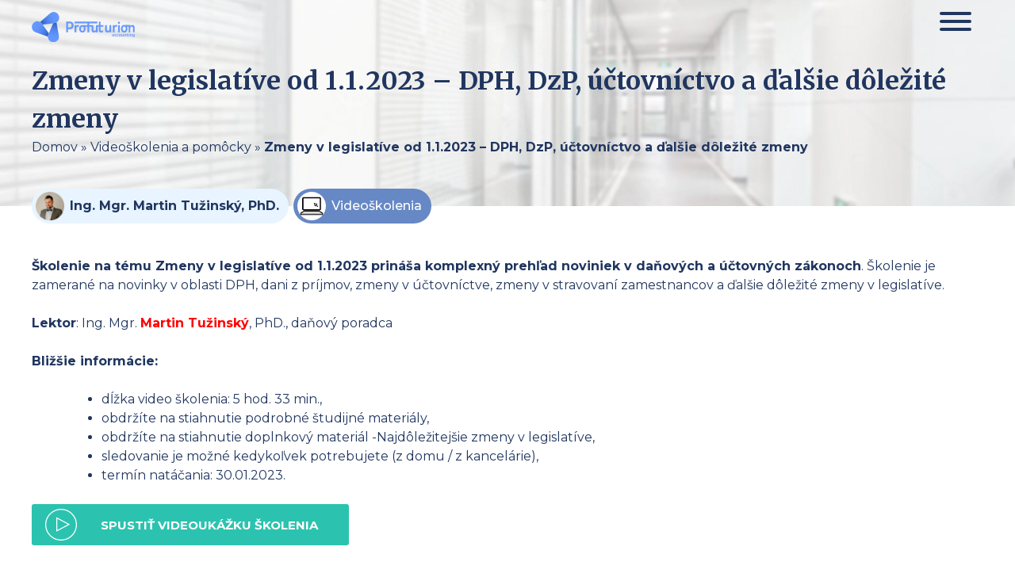

--- FILE ---
content_type: text/html; charset=UTF-8
request_url: https://martintuzinsky.sk/produkt/zmeny_legislativa_2023/
body_size: 17292
content:
<!doctype html>
<html lang="sk-SK">
<head>
	<meta charset="UTF-8">
	<meta name="viewport" content="width=device-width, initial-scale=1">
	<meta name="facebook-domain-verification" content="1ard796h9216uo7rkmxl7a9wu952f6" />
	<link rel="profile" href="https://gmpg.org/xfn/11">

	<meta name='robots' content='index, follow, max-image-preview:large, max-snippet:-1, max-video-preview:-1' />
	<style>img:is([sizes="auto" i], [sizes^="auto," i]) { contain-intrinsic-size: 3000px 1500px }</style>
	
	<!-- This site is optimized with the Yoast SEO plugin v25.5 - https://yoast.com/wordpress/plugins/seo/ -->
	<title>Zmeny v legislatíve od 1.1.2023 - DPH, DzP, účtovníctvo a ďalšie dôležité zmeny - Ing. Mgr. Martin Tužinský, PhD.</title>
	<link rel="canonical" href="https://martintuzinsky.sk/produkt/zmeny_legislativa_2023/" />
	<meta property="og:locale" content="sk_SK" />
	<meta property="og:type" content="article" />
	<meta property="og:title" content="Zmeny v legislatíve od 1.1.2023 - DPH, DzP, účtovníctvo a ďalšie dôležité zmeny - Ing. Mgr. Martin Tužinský, PhD." />
	<meta property="og:description" content="Školenie na tému Zmeny v legislatíve od 1.1.2023 prináša komplexný prehľad noviniek v daňových a účtovných zákonoch. Školenie je zamerané na novinky v oblasti DPH, dani z príjmov, zmeny v účtovníctve, zmeny v stravovaní zamestnancov a ďalšie dôležité zmeny v legislatíve.  Lektor: Ing. Mgr. Martin Tužinský, PhD., daňový poradca  Bližšie informácie:   dĺžka video školenia: 5 hod. 33 min.,  obdržíte na stiahnutie podrobné študijné materiály,  obdržíte na stiahnutie doplnkový materiál -Najdôležitejšie zmeny v legislatíve,  sledovanie je možné kedykoľvek potrebujete (z domu / z kancelárie),  termín natáčania: 30.01.2023.  [videoukazka]  https://vimeo.com/794674118/cf7d41de44  [/videoukazka]" />
	<meta property="og:url" content="https://martintuzinsky.sk/produkt/zmeny_legislativa_2023/" />
	<meta property="og:site_name" content="Ing. Mgr. Martin Tužinský, PhD." />
	<meta property="article:modified_time" content="2024-02-12T14:53:50+00:00" />
	<meta property="og:image" content="https://martintuzinsky.sk/wp-content/uploads/7-Zmeny-v-legislative-2023_300x200.png" />
	<meta property="og:image:width" content="300" />
	<meta property="og:image:height" content="199" />
	<meta property="og:image:type" content="image/png" />
	<meta name="twitter:card" content="summary_large_image" />
	<meta name="twitter:label1" content="Predpokladaný čas čítania" />
	<meta name="twitter:data1" content="3 minúty" />
	<script type="application/ld+json" class="yoast-schema-graph">{"@context":"https://schema.org","@graph":[{"@type":"WebPage","@id":"https://martintuzinsky.sk/produkt/zmeny_legislativa_2023/","url":"https://martintuzinsky.sk/produkt/zmeny_legislativa_2023/","name":"Zmeny v legislatíve od 1.1.2023 - DPH, DzP, účtovníctvo a ďalšie dôležité zmeny - Ing. Mgr. Martin Tužinský, PhD.","isPartOf":{"@id":"https://martintuzinsky.sk/#website"},"primaryImageOfPage":{"@id":"https://martintuzinsky.sk/produkt/zmeny_legislativa_2023/#primaryimage"},"image":{"@id":"https://martintuzinsky.sk/produkt/zmeny_legislativa_2023/#primaryimage"},"thumbnailUrl":"https://martintuzinsky.sk/wp-content/uploads/7-Zmeny-v-legislative-2023_300x200.png","datePublished":"2023-02-01T15:36:10+00:00","dateModified":"2024-02-12T14:53:50+00:00","breadcrumb":{"@id":"https://martintuzinsky.sk/produkt/zmeny_legislativa_2023/#breadcrumb"},"inLanguage":"sk-SK","potentialAction":[{"@type":"ReadAction","target":["https://martintuzinsky.sk/produkt/zmeny_legislativa_2023/"]}]},{"@type":"ImageObject","inLanguage":"sk-SK","@id":"https://martintuzinsky.sk/produkt/zmeny_legislativa_2023/#primaryimage","url":"https://martintuzinsky.sk/wp-content/uploads/7-Zmeny-v-legislative-2023_300x200.png","contentUrl":"https://martintuzinsky.sk/wp-content/uploads/7-Zmeny-v-legislative-2023_300x200.png","width":300,"height":199},{"@type":"BreadcrumbList","@id":"https://martintuzinsky.sk/produkt/zmeny_legislativa_2023/#breadcrumb","itemListElement":[{"@type":"ListItem","position":1,"name":"Domov","item":"https://martintuzinsky.sk/"},{"@type":"ListItem","position":2,"name":"Videoškolenia a pomôcky","item":"https://martintuzinsky.sk/obchod/"},{"@type":"ListItem","position":3,"name":"Zmeny v legislatíve od 1.1.2023 &#8211; DPH, DzP, účtovníctvo a ďalšie dôležité zmeny"}]},{"@type":"WebSite","@id":"https://martintuzinsky.sk/#website","url":"https://martintuzinsky.sk/","name":"Ing. Mgr. Martin Tužinský, PhD.","description":"Špecialista na dane a účtovníctvo","potentialAction":[{"@type":"SearchAction","target":{"@type":"EntryPoint","urlTemplate":"https://martintuzinsky.sk/?s={search_term_string}"},"query-input":{"@type":"PropertyValueSpecification","valueRequired":true,"valueName":"search_term_string"}}],"inLanguage":"sk-SK"}]}</script>
	<!-- / Yoast SEO plugin. -->


<link rel='dns-prefetch' href='//www.googletagmanager.com' />
<link rel="alternate" type="application/rss+xml" title="RSS kanál: Ing. Mgr. Martin Tužinský, PhD. &raquo;" href="https://martintuzinsky.sk/feed/" />
<link rel="alternate" type="application/rss+xml" title="RSS kanál komentárov webu Ing. Mgr. Martin Tužinský, PhD. &raquo;" href="https://martintuzinsky.sk/comments/feed/" />
<script type="text/javascript">
/* <![CDATA[ */
window._wpemojiSettings = {"baseUrl":"https:\/\/s.w.org\/images\/core\/emoji\/16.0.1\/72x72\/","ext":".png","svgUrl":"https:\/\/s.w.org\/images\/core\/emoji\/16.0.1\/svg\/","svgExt":".svg","source":{"concatemoji":"https:\/\/martintuzinsky.sk\/wp-includes\/js\/wp-emoji-release.min.js?ver=6.8.3"}};
/*! This file is auto-generated */
!function(s,n){var o,i,e;function c(e){try{var t={supportTests:e,timestamp:(new Date).valueOf()};sessionStorage.setItem(o,JSON.stringify(t))}catch(e){}}function p(e,t,n){e.clearRect(0,0,e.canvas.width,e.canvas.height),e.fillText(t,0,0);var t=new Uint32Array(e.getImageData(0,0,e.canvas.width,e.canvas.height).data),a=(e.clearRect(0,0,e.canvas.width,e.canvas.height),e.fillText(n,0,0),new Uint32Array(e.getImageData(0,0,e.canvas.width,e.canvas.height).data));return t.every(function(e,t){return e===a[t]})}function u(e,t){e.clearRect(0,0,e.canvas.width,e.canvas.height),e.fillText(t,0,0);for(var n=e.getImageData(16,16,1,1),a=0;a<n.data.length;a++)if(0!==n.data[a])return!1;return!0}function f(e,t,n,a){switch(t){case"flag":return n(e,"\ud83c\udff3\ufe0f\u200d\u26a7\ufe0f","\ud83c\udff3\ufe0f\u200b\u26a7\ufe0f")?!1:!n(e,"\ud83c\udde8\ud83c\uddf6","\ud83c\udde8\u200b\ud83c\uddf6")&&!n(e,"\ud83c\udff4\udb40\udc67\udb40\udc62\udb40\udc65\udb40\udc6e\udb40\udc67\udb40\udc7f","\ud83c\udff4\u200b\udb40\udc67\u200b\udb40\udc62\u200b\udb40\udc65\u200b\udb40\udc6e\u200b\udb40\udc67\u200b\udb40\udc7f");case"emoji":return!a(e,"\ud83e\udedf")}return!1}function g(e,t,n,a){var r="undefined"!=typeof WorkerGlobalScope&&self instanceof WorkerGlobalScope?new OffscreenCanvas(300,150):s.createElement("canvas"),o=r.getContext("2d",{willReadFrequently:!0}),i=(o.textBaseline="top",o.font="600 32px Arial",{});return e.forEach(function(e){i[e]=t(o,e,n,a)}),i}function t(e){var t=s.createElement("script");t.src=e,t.defer=!0,s.head.appendChild(t)}"undefined"!=typeof Promise&&(o="wpEmojiSettingsSupports",i=["flag","emoji"],n.supports={everything:!0,everythingExceptFlag:!0},e=new Promise(function(e){s.addEventListener("DOMContentLoaded",e,{once:!0})}),new Promise(function(t){var n=function(){try{var e=JSON.parse(sessionStorage.getItem(o));if("object"==typeof e&&"number"==typeof e.timestamp&&(new Date).valueOf()<e.timestamp+604800&&"object"==typeof e.supportTests)return e.supportTests}catch(e){}return null}();if(!n){if("undefined"!=typeof Worker&&"undefined"!=typeof OffscreenCanvas&&"undefined"!=typeof URL&&URL.createObjectURL&&"undefined"!=typeof Blob)try{var e="postMessage("+g.toString()+"("+[JSON.stringify(i),f.toString(),p.toString(),u.toString()].join(",")+"));",a=new Blob([e],{type:"text/javascript"}),r=new Worker(URL.createObjectURL(a),{name:"wpTestEmojiSupports"});return void(r.onmessage=function(e){c(n=e.data),r.terminate(),t(n)})}catch(e){}c(n=g(i,f,p,u))}t(n)}).then(function(e){for(var t in e)n.supports[t]=e[t],n.supports.everything=n.supports.everything&&n.supports[t],"flag"!==t&&(n.supports.everythingExceptFlag=n.supports.everythingExceptFlag&&n.supports[t]);n.supports.everythingExceptFlag=n.supports.everythingExceptFlag&&!n.supports.flag,n.DOMReady=!1,n.readyCallback=function(){n.DOMReady=!0}}).then(function(){return e}).then(function(){var e;n.supports.everything||(n.readyCallback(),(e=n.source||{}).concatemoji?t(e.concatemoji):e.wpemoji&&e.twemoji&&(t(e.twemoji),t(e.wpemoji)))}))}((window,document),window._wpemojiSettings);
/* ]]> */
</script>
<style id='wp-emoji-styles-inline-css' type='text/css'>

	img.wp-smiley, img.emoji {
		display: inline !important;
		border: none !important;
		box-shadow: none !important;
		height: 1em !important;
		width: 1em !important;
		margin: 0 0.07em !important;
		vertical-align: -0.1em !important;
		background: none !important;
		padding: 0 !important;
	}
</style>
<style id='classic-theme-styles-inline-css' type='text/css'>
/*! This file is auto-generated */
.wp-block-button__link{color:#fff;background-color:#32373c;border-radius:9999px;box-shadow:none;text-decoration:none;padding:calc(.667em + 2px) calc(1.333em + 2px);font-size:1.125em}.wp-block-file__button{background:#32373c;color:#fff;text-decoration:none}
</style>
<style id='global-styles-inline-css' type='text/css'>
:root{--wp--preset--aspect-ratio--square: 1;--wp--preset--aspect-ratio--4-3: 4/3;--wp--preset--aspect-ratio--3-4: 3/4;--wp--preset--aspect-ratio--3-2: 3/2;--wp--preset--aspect-ratio--2-3: 2/3;--wp--preset--aspect-ratio--16-9: 16/9;--wp--preset--aspect-ratio--9-16: 9/16;--wp--preset--color--black: #000000;--wp--preset--color--cyan-bluish-gray: #abb8c3;--wp--preset--color--white: #ffffff;--wp--preset--color--pale-pink: #f78da7;--wp--preset--color--vivid-red: #cf2e2e;--wp--preset--color--luminous-vivid-orange: #ff6900;--wp--preset--color--luminous-vivid-amber: #fcb900;--wp--preset--color--light-green-cyan: #7bdcb5;--wp--preset--color--vivid-green-cyan: #00d084;--wp--preset--color--pale-cyan-blue: #8ed1fc;--wp--preset--color--vivid-cyan-blue: #0693e3;--wp--preset--color--vivid-purple: #9b51e0;--wp--preset--gradient--vivid-cyan-blue-to-vivid-purple: linear-gradient(135deg,rgba(6,147,227,1) 0%,rgb(155,81,224) 100%);--wp--preset--gradient--light-green-cyan-to-vivid-green-cyan: linear-gradient(135deg,rgb(122,220,180) 0%,rgb(0,208,130) 100%);--wp--preset--gradient--luminous-vivid-amber-to-luminous-vivid-orange: linear-gradient(135deg,rgba(252,185,0,1) 0%,rgba(255,105,0,1) 100%);--wp--preset--gradient--luminous-vivid-orange-to-vivid-red: linear-gradient(135deg,rgba(255,105,0,1) 0%,rgb(207,46,46) 100%);--wp--preset--gradient--very-light-gray-to-cyan-bluish-gray: linear-gradient(135deg,rgb(238,238,238) 0%,rgb(169,184,195) 100%);--wp--preset--gradient--cool-to-warm-spectrum: linear-gradient(135deg,rgb(74,234,220) 0%,rgb(151,120,209) 20%,rgb(207,42,186) 40%,rgb(238,44,130) 60%,rgb(251,105,98) 80%,rgb(254,248,76) 100%);--wp--preset--gradient--blush-light-purple: linear-gradient(135deg,rgb(255,206,236) 0%,rgb(152,150,240) 100%);--wp--preset--gradient--blush-bordeaux: linear-gradient(135deg,rgb(254,205,165) 0%,rgb(254,45,45) 50%,rgb(107,0,62) 100%);--wp--preset--gradient--luminous-dusk: linear-gradient(135deg,rgb(255,203,112) 0%,rgb(199,81,192) 50%,rgb(65,88,208) 100%);--wp--preset--gradient--pale-ocean: linear-gradient(135deg,rgb(255,245,203) 0%,rgb(182,227,212) 50%,rgb(51,167,181) 100%);--wp--preset--gradient--electric-grass: linear-gradient(135deg,rgb(202,248,128) 0%,rgb(113,206,126) 100%);--wp--preset--gradient--midnight: linear-gradient(135deg,rgb(2,3,129) 0%,rgb(40,116,252) 100%);--wp--preset--font-size--small: 13px;--wp--preset--font-size--medium: 20px;--wp--preset--font-size--large: 36px;--wp--preset--font-size--x-large: 42px;--wp--preset--spacing--20: 0.44rem;--wp--preset--spacing--30: 0.67rem;--wp--preset--spacing--40: 1rem;--wp--preset--spacing--50: 1.5rem;--wp--preset--spacing--60: 2.25rem;--wp--preset--spacing--70: 3.38rem;--wp--preset--spacing--80: 5.06rem;--wp--preset--shadow--natural: 6px 6px 9px rgba(0, 0, 0, 0.2);--wp--preset--shadow--deep: 12px 12px 50px rgba(0, 0, 0, 0.4);--wp--preset--shadow--sharp: 6px 6px 0px rgba(0, 0, 0, 0.2);--wp--preset--shadow--outlined: 6px 6px 0px -3px rgba(255, 255, 255, 1), 6px 6px rgba(0, 0, 0, 1);--wp--preset--shadow--crisp: 6px 6px 0px rgba(0, 0, 0, 1);}:where(.is-layout-flex){gap: 0.5em;}:where(.is-layout-grid){gap: 0.5em;}body .is-layout-flex{display: flex;}.is-layout-flex{flex-wrap: wrap;align-items: center;}.is-layout-flex > :is(*, div){margin: 0;}body .is-layout-grid{display: grid;}.is-layout-grid > :is(*, div){margin: 0;}:where(.wp-block-columns.is-layout-flex){gap: 2em;}:where(.wp-block-columns.is-layout-grid){gap: 2em;}:where(.wp-block-post-template.is-layout-flex){gap: 1.25em;}:where(.wp-block-post-template.is-layout-grid){gap: 1.25em;}.has-black-color{color: var(--wp--preset--color--black) !important;}.has-cyan-bluish-gray-color{color: var(--wp--preset--color--cyan-bluish-gray) !important;}.has-white-color{color: var(--wp--preset--color--white) !important;}.has-pale-pink-color{color: var(--wp--preset--color--pale-pink) !important;}.has-vivid-red-color{color: var(--wp--preset--color--vivid-red) !important;}.has-luminous-vivid-orange-color{color: var(--wp--preset--color--luminous-vivid-orange) !important;}.has-luminous-vivid-amber-color{color: var(--wp--preset--color--luminous-vivid-amber) !important;}.has-light-green-cyan-color{color: var(--wp--preset--color--light-green-cyan) !important;}.has-vivid-green-cyan-color{color: var(--wp--preset--color--vivid-green-cyan) !important;}.has-pale-cyan-blue-color{color: var(--wp--preset--color--pale-cyan-blue) !important;}.has-vivid-cyan-blue-color{color: var(--wp--preset--color--vivid-cyan-blue) !important;}.has-vivid-purple-color{color: var(--wp--preset--color--vivid-purple) !important;}.has-black-background-color{background-color: var(--wp--preset--color--black) !important;}.has-cyan-bluish-gray-background-color{background-color: var(--wp--preset--color--cyan-bluish-gray) !important;}.has-white-background-color{background-color: var(--wp--preset--color--white) !important;}.has-pale-pink-background-color{background-color: var(--wp--preset--color--pale-pink) !important;}.has-vivid-red-background-color{background-color: var(--wp--preset--color--vivid-red) !important;}.has-luminous-vivid-orange-background-color{background-color: var(--wp--preset--color--luminous-vivid-orange) !important;}.has-luminous-vivid-amber-background-color{background-color: var(--wp--preset--color--luminous-vivid-amber) !important;}.has-light-green-cyan-background-color{background-color: var(--wp--preset--color--light-green-cyan) !important;}.has-vivid-green-cyan-background-color{background-color: var(--wp--preset--color--vivid-green-cyan) !important;}.has-pale-cyan-blue-background-color{background-color: var(--wp--preset--color--pale-cyan-blue) !important;}.has-vivid-cyan-blue-background-color{background-color: var(--wp--preset--color--vivid-cyan-blue) !important;}.has-vivid-purple-background-color{background-color: var(--wp--preset--color--vivid-purple) !important;}.has-black-border-color{border-color: var(--wp--preset--color--black) !important;}.has-cyan-bluish-gray-border-color{border-color: var(--wp--preset--color--cyan-bluish-gray) !important;}.has-white-border-color{border-color: var(--wp--preset--color--white) !important;}.has-pale-pink-border-color{border-color: var(--wp--preset--color--pale-pink) !important;}.has-vivid-red-border-color{border-color: var(--wp--preset--color--vivid-red) !important;}.has-luminous-vivid-orange-border-color{border-color: var(--wp--preset--color--luminous-vivid-orange) !important;}.has-luminous-vivid-amber-border-color{border-color: var(--wp--preset--color--luminous-vivid-amber) !important;}.has-light-green-cyan-border-color{border-color: var(--wp--preset--color--light-green-cyan) !important;}.has-vivid-green-cyan-border-color{border-color: var(--wp--preset--color--vivid-green-cyan) !important;}.has-pale-cyan-blue-border-color{border-color: var(--wp--preset--color--pale-cyan-blue) !important;}.has-vivid-cyan-blue-border-color{border-color: var(--wp--preset--color--vivid-cyan-blue) !important;}.has-vivid-purple-border-color{border-color: var(--wp--preset--color--vivid-purple) !important;}.has-vivid-cyan-blue-to-vivid-purple-gradient-background{background: var(--wp--preset--gradient--vivid-cyan-blue-to-vivid-purple) !important;}.has-light-green-cyan-to-vivid-green-cyan-gradient-background{background: var(--wp--preset--gradient--light-green-cyan-to-vivid-green-cyan) !important;}.has-luminous-vivid-amber-to-luminous-vivid-orange-gradient-background{background: var(--wp--preset--gradient--luminous-vivid-amber-to-luminous-vivid-orange) !important;}.has-luminous-vivid-orange-to-vivid-red-gradient-background{background: var(--wp--preset--gradient--luminous-vivid-orange-to-vivid-red) !important;}.has-very-light-gray-to-cyan-bluish-gray-gradient-background{background: var(--wp--preset--gradient--very-light-gray-to-cyan-bluish-gray) !important;}.has-cool-to-warm-spectrum-gradient-background{background: var(--wp--preset--gradient--cool-to-warm-spectrum) !important;}.has-blush-light-purple-gradient-background{background: var(--wp--preset--gradient--blush-light-purple) !important;}.has-blush-bordeaux-gradient-background{background: var(--wp--preset--gradient--blush-bordeaux) !important;}.has-luminous-dusk-gradient-background{background: var(--wp--preset--gradient--luminous-dusk) !important;}.has-pale-ocean-gradient-background{background: var(--wp--preset--gradient--pale-ocean) !important;}.has-electric-grass-gradient-background{background: var(--wp--preset--gradient--electric-grass) !important;}.has-midnight-gradient-background{background: var(--wp--preset--gradient--midnight) !important;}.has-small-font-size{font-size: var(--wp--preset--font-size--small) !important;}.has-medium-font-size{font-size: var(--wp--preset--font-size--medium) !important;}.has-large-font-size{font-size: var(--wp--preset--font-size--large) !important;}.has-x-large-font-size{font-size: var(--wp--preset--font-size--x-large) !important;}
:where(.wp-block-post-template.is-layout-flex){gap: 1.25em;}:where(.wp-block-post-template.is-layout-grid){gap: 1.25em;}
:where(.wp-block-columns.is-layout-flex){gap: 2em;}:where(.wp-block-columns.is-layout-grid){gap: 2em;}
:root :where(.wp-block-pullquote){font-size: 1.5em;line-height: 1.6;}
</style>
<link rel='stylesheet' id='contact-form-7-css' href='https://martintuzinsky.sk/wp-content/plugins/contact-form-7/includes/css/styles.css?ver=6.1' type='text/css' media='all' />
<link rel='stylesheet' id='zasilkovna-public-styles-css' href='https://martintuzinsky.sk/wp-content/plugins/toret-zasilkovna/assets/css/public.css?ver=7.3.17' type='text/css' media='all' />
<link rel='stylesheet' id='woocommerce-layout-css' href='https://martintuzinsky.sk/wp-content/plugins/woocommerce/assets/css/woocommerce-layout.css?ver=10.0.5' type='text/css' media='all' />
<link rel='stylesheet' id='woocommerce-smallscreen-css' href='https://martintuzinsky.sk/wp-content/plugins/woocommerce/assets/css/woocommerce-smallscreen.css?ver=10.0.5' type='text/css' media='only screen and (max-width: 768px)' />
<link rel='stylesheet' id='woocommerce-general-css' href='https://martintuzinsky.sk/wp-content/plugins/woocommerce/assets/css/woocommerce.css?ver=10.0.5' type='text/css' media='all' />
<style id='woocommerce-inline-inline-css' type='text/css'>
.woocommerce form .form-row .required { visibility: visible; }
</style>
<link rel='stylesheet' id='brands-styles-css' href='https://martintuzinsky.sk/wp-content/plugins/woocommerce/assets/css/brands.css?ver=10.0.5' type='text/css' media='all' />
<link rel='stylesheet' id='foxili-style-css' href='https://martintuzinsky.sk/wp-content/themes/foxili/style.css?ver=1.5.9' type='text/css' media='all' />
<link rel='stylesheet' id='foxili-flexslider-css-css' href='https://martintuzinsky.sk/wp-content/themes/foxili/node_modules/flexslider/flexslider.css?ver=6.8.3' type='text/css' media='all' />
<script type="text/javascript" id="woocommerce-google-analytics-integration-gtag-js-after">
/* <![CDATA[ */
/* Google Analytics for WooCommerce (gtag.js) */
					window.dataLayer = window.dataLayer || [];
					function gtag(){dataLayer.push(arguments);}
					// Set up default consent state.
					for ( const mode of [{"analytics_storage":"denied","ad_storage":"denied","ad_user_data":"denied","ad_personalization":"denied","region":["AT","BE","BG","HR","CY","CZ","DK","EE","FI","FR","DE","GR","HU","IS","IE","IT","LV","LI","LT","LU","MT","NL","NO","PL","PT","RO","SK","SI","ES","SE","GB","CH"]}] || [] ) {
						gtag( "consent", "default", { "wait_for_update": 500, ...mode } );
					}
					gtag("js", new Date());
					gtag("set", "developer_id.dOGY3NW", true);
					gtag("config", "G-54K39ZPT81", {"track_404":false,"allow_google_signals":false,"logged_in":false,"linker":{"domains":[],"allow_incoming":false},"custom_map":{"dimension1":"logged_in"}});
/* ]]> */
</script>
<script type="text/javascript" src="https://martintuzinsky.sk/wp-includes/js/dist/hooks.min.js?ver=4d63a3d491d11ffd8ac6" id="wp-hooks-js"></script>
<script type="text/javascript" src="https://martintuzinsky.sk/wp-includes/js/jquery/jquery.min.js?ver=3.7.1" id="jquery-core-js"></script>
<script type="text/javascript" src="https://martintuzinsky.sk/wp-includes/js/jquery/jquery-migrate.min.js?ver=3.4.1" id="jquery-migrate-js"></script>
<script type="text/javascript" src="https://martintuzinsky.sk/wp-content/plugins/toret-zasilkovna/assets/js/public.js?ver=6.8.3" id="zasilkovna-public-js"></script>
<script type="text/javascript" src="https://martintuzinsky.sk/wp-content/plugins/woocommerce/assets/js/jquery-blockui/jquery.blockUI.min.js?ver=2.7.0-wc.10.0.5" id="jquery-blockui-js" defer="defer" data-wp-strategy="defer"></script>
<script type="text/javascript" id="wc-add-to-cart-js-extra">
/* <![CDATA[ */
var wc_add_to_cart_params = {"ajax_url":"\/wp-admin\/admin-ajax.php","wc_ajax_url":"\/?wc-ajax=%%endpoint%%","i18n_view_cart":"Zobrazi\u0165 ko\u0161\u00edk","cart_url":"https:\/\/martintuzinsky.sk\/kosik\/","is_cart":"","cart_redirect_after_add":"no"};
/* ]]> */
</script>
<script type="text/javascript" src="https://martintuzinsky.sk/wp-content/plugins/woocommerce/assets/js/frontend/add-to-cart.min.js?ver=10.0.5" id="wc-add-to-cart-js" defer="defer" data-wp-strategy="defer"></script>
<script type="text/javascript" id="wc-single-product-js-extra">
/* <![CDATA[ */
var wc_single_product_params = {"i18n_required_rating_text":"Pros\u00edm ohodno\u0165te","i18n_rating_options":["1 z 5 hviezdi\u010diek","2 z 5 hviezdi\u010diek","3 z 5 hviezdi\u010diek","4 z 5 hviezdi\u010diek","5 z 5 hviezdi\u010diek"],"i18n_product_gallery_trigger_text":"View full-screen image gallery","review_rating_required":"yes","flexslider":{"rtl":false,"animation":"slide","smoothHeight":true,"directionNav":false,"controlNav":"thumbnails","slideshow":false,"animationSpeed":500,"animationLoop":false,"allowOneSlide":false},"zoom_enabled":"","zoom_options":[],"photoswipe_enabled":"","photoswipe_options":{"shareEl":false,"closeOnScroll":false,"history":false,"hideAnimationDuration":0,"showAnimationDuration":0},"flexslider_enabled":""};
/* ]]> */
</script>
<script type="text/javascript" src="https://martintuzinsky.sk/wp-content/plugins/woocommerce/assets/js/frontend/single-product.min.js?ver=10.0.5" id="wc-single-product-js" defer="defer" data-wp-strategy="defer"></script>
<script type="text/javascript" src="https://martintuzinsky.sk/wp-content/plugins/woocommerce/assets/js/js-cookie/js.cookie.min.js?ver=2.1.4-wc.10.0.5" id="js-cookie-js" defer="defer" data-wp-strategy="defer"></script>
<script type="text/javascript" id="woocommerce-js-extra">
/* <![CDATA[ */
var woocommerce_params = {"ajax_url":"\/wp-admin\/admin-ajax.php","wc_ajax_url":"\/?wc-ajax=%%endpoint%%","i18n_password_show":"Zobrazi\u0165 heslo","i18n_password_hide":"Skry\u0165 heslo"};
/* ]]> */
</script>
<script type="text/javascript" src="https://martintuzinsky.sk/wp-content/plugins/woocommerce/assets/js/frontend/woocommerce.min.js?ver=10.0.5" id="woocommerce-js" defer="defer" data-wp-strategy="defer"></script>
<script type="text/javascript" src="https://martintuzinsky.sk/wp-content/themes/foxili/node_modules/flexslider/jquery.flexslider.js?ver=6.8.3" id="foxili-flexslider-js"></script>
<script type="text/javascript" id="wpm-js-extra">
/* <![CDATA[ */
var wpm = {"ajax_url":"https:\/\/martintuzinsky.sk\/wp-admin\/admin-ajax.php","root":"https:\/\/martintuzinsky.sk\/wp-json\/","nonce_wp_rest":"0bf6c43641","nonce_ajax":"aa9741d932"};
/* ]]> */
</script>
<script type="text/javascript" src="https://martintuzinsky.sk/wp-content/plugins/pixel-manager-pro-for-woocommerce/js/public/wpm-public__premium_only.p1.min.js?ver=1.49.1" id="wpm-js"></script>
<link rel="https://api.w.org/" href="https://martintuzinsky.sk/wp-json/" /><link rel="alternate" title="JSON" type="application/json" href="https://martintuzinsky.sk/wp-json/wp/v2/product/56781" /><link rel="EditURI" type="application/rsd+xml" title="RSD" href="https://martintuzinsky.sk/xmlrpc.php?rsd" />
<meta name="generator" content="WordPress 6.8.3" />
<meta name="generator" content="WooCommerce 10.0.5" />
<link rel='shortlink' href='https://martintuzinsky.sk/?p=56781' />
<link rel="alternate" title="oEmbed (JSON)" type="application/json+oembed" href="https://martintuzinsky.sk/wp-json/oembed/1.0/embed?url=https%3A%2F%2Fmartintuzinsky.sk%2Fprodukt%2Fzmeny_legislativa_2023%2F" />
<link rel="alternate" title="oEmbed (XML)" type="text/xml+oembed" href="https://martintuzinsky.sk/wp-json/oembed/1.0/embed?url=https%3A%2F%2Fmartintuzinsky.sk%2Fprodukt%2Fzmeny_legislativa_2023%2F&#038;format=xml" />
        <!-- Ecomail starts growing -->
        <script type="text/javascript">
          ;(function (p, l, o, w, i, n, g) {
            if (!p[i]) {
              p.GlobalSnowplowNamespace = p.GlobalSnowplowNamespace || [];
              p.GlobalSnowplowNamespace.push(i);
              p[i] = function () {
                (p[i].q = p[i].q || []).push(arguments)
              };
              p[i].q = p[i].q || [];
              n = l.createElement(o);
              g = l.getElementsByTagName(o)[0];
              n.async = 1;
              n.src = w;
              g.parentNode.insertBefore(n, g)
            }
          }(window, document, "script", "//d1fc8wv8zag5ca.cloudfront.net/2.4.2/sp.js", "ecotrack"));
          window.ecotrack('newTracker', 'cf', 'd2dpiwfhf3tz0r.cloudfront.net', { // Initialise a tracker
            appId: 'profuturion'
          });
          window.ecotrack('setUserIdFromLocation', 'ecmid');
		  
          window.ecotrack('trackPageView');

        </script>
        <!-- Ecomail stops growing -->
		<link rel="preconnect" href="https://fonts.gstatic.com/" crossorigin><link rel="preconnect" href="https://fonts.googleapis.com/" crossorigin><link href="https://fonts.googleapis.com/css?family=Merriweather:400,700|Montserrat:400,500,700&amp;subset=latin-ext&display=swap" rel="stylesheet">	<noscript><style>.woocommerce-product-gallery{ opacity: 1 !important; }</style></noscript>
	
<!-- START Pixel Manager for WooCommerce -->

		<script>

			window.wpmDataLayer = window.wpmDataLayer || {};
			window.wpmDataLayer = Object.assign(window.wpmDataLayer, {"cart":{},"cart_item_keys":{},"version":{"number":"1.49.1","pro":true,"eligible_for_updates":true,"distro":"fms","beta":false,"show":true},"pixels":{"google":{"linker":{"settings":null},"user_id":false,"ads":{"conversion_ids":{"AW-760203174":"8yaYCK7QuccBEKaPv-oC"},"dynamic_remarketing":{"status":true,"id_type":"post_id","send_events_with_parent_ids":true},"google_business_vertical":"retail","phone_conversion_number":"","phone_conversion_label":""},"analytics":{"ga4":{"measurement_id":"G-54K39ZPT81","parameters":{},"mp_active":false,"debug_mode":false,"page_load_time_tracking":false},"id_type":"post_id"},"tag_id":"AW-760203174","tag_gateway":{"measurement_path":""},"tcf_support":false,"consent_mode":{"is_active":false,"wait_for_update":500,"ads_data_redaction":false,"url_passthrough":true},"enhanced_conversions":{"is_active":true}},"facebook":{"pixel_id":"643092782818138","dynamic_remarketing":{"id_type":"post_id"},"capi":true,"advanced_matching":true,"exclusion_patterns":[],"fbevents_js_url":"https://connect.facebook.net/en_US/fbevents.js"}},"shop":{"list_name":"Product | Zmeny v legislatíve od 1.1.2023 - DPH, DzP, účtovníctvo a ďalšie dôležité zmeny","list_id":"product_zmeny-v-legislative-od-1-1-2023-dph-dzp-uctovnictvo-a-dalsie-dolezite-zmeny","page_type":"product","product_type":"simple","currency":"EUR","selectors":{"addToCart":[],"beginCheckout":[]},"order_duplication_prevention":true,"view_item_list_trigger":{"test_mode":false,"background_color":"green","opacity":0.5,"repeat":true,"timeout":1000,"threshold":0.8},"variations_output":true,"session_active":false},"page":{"id":56781,"title":"Zmeny v legislatíve od 1.1.2023 &#8211; DPH, DzP, účtovníctvo a ďalšie dôležité zmeny","type":"product","categories":[],"parent":{"id":0,"title":"Zmeny v legislatíve od 1.1.2023 &#8211; DPH, DzP, účtovníctvo a ďalšie dôležité zmeny","type":"product","categories":[]}},"general":{"user_logged_in":false,"scroll_tracking_thresholds":[],"page_id":56781,"exclude_domains":[],"server_2_server":{"active":true,"ip_exclude_list":[],"pageview_event_s2s":{"is_active":false,"pixels":["facebook"]}},"consent_management":{"explicit_consent":false},"lazy_load_pmw":false}});

		</script>

		
<!-- END Pixel Manager for WooCommerce -->
			<meta name="pm-dataLayer-meta" content="56781" class="wpmProductId"
				  data-id="56781">
					<script>
			(window.wpmDataLayer = window.wpmDataLayer || {}).products             = window.wpmDataLayer.products || {};
			window.wpmDataLayer.products[56781] = {"id":"56781","sku":"","price":70.73,"brand":"","quantity":1,"dyn_r_ids":{"post_id":"56781","sku":56781,"gpf":"woocommerce_gpf_56781","gla":"gla_56781"},"is_variable":false,"type":"simple","name":"Zmeny v legislatíve od 1.1.2023 - DPH, DzP, účtovníctvo a ďalšie dôležité zmeny","category":["Videoškolenia"],"is_variation":false};
					</script>
		<style type="text/css">.recentcomments a{display:inline !important;padding:0 !important;margin:0 !important;}</style>	
	<!-- Google Tag Manager -->
	<script>(function(w,d,s,l,i){w[l]=w[l]||[];w[l].push({'gtm.start':
	new Date().getTime(),event:'gtm.js'});var f=d.getElementsByTagName(s)[0],
	j=d.createElement(s),dl=l!='dataLayer'?'&l='+l:'';j.async=true;j.src=
	'https://www.googletagmanager.com/gtm.js?id='+i+dl;f.parentNode.insertBefore(j,f);
	})(window,document,'script','dataLayer','GTM-569FT8S');</script>
	<!-- End Google Tag Manager -->
</head>

<body class="wp-singular product-template-default single single-product postid-56781 wp-theme-foxili theme-foxili woocommerce woocommerce-page woocommerce-no-js">
<div id="page" class="site">
	<header id="masthead" class="site-header">
		<div class="container">
			<div class="header-inner">
				<div class="site-branding">
					<h1 class="logo-title">
						<a class="brand" href="https://martintuzinsky.sk/" title="Ing. Mgr. Martin Tužinský, PhD." rel="home">
							<img class='logo' src="https://martintuzinsky.sk/wp-content/themes/foxili/img/svg/profuturion-logo.svg" alt='Dane a účtovníctvo'>
						</a>	
					</h1>
				</div><!-- .site-branding -->
				<nav id="site-navigation" class="main-navigation desktop-navigation">					  
					<div class="menu-menu-2-container"><ul id="primary-menu" class="menu"><li id="menu-item-432" class="menu-item menu-item-type-custom menu-item-object-custom menu-item-432"><a href="https://martintuzinsky.sk/skolenia/">Školenia</a></li>
<li id="menu-item-51219" class="menu-item menu-item-type-custom menu-item-object-custom menu-item-51219"><a href="#">Konferencie</a></li>
<li id="menu-item-80739" class="menu-item menu-item-type-post_type menu-item-object-page menu-item-80739"><a href="https://martintuzinsky.sk/rocne-baliky-vzdelavania/">Ročné vzdelávanie 2026</a></li>
<li id="menu-item-100432" class="menu-item menu-item-type-custom menu-item-object-custom menu-item-100432"><a href="https://martintuzinsky.sk/obchod/?kat=diare">Diár 2026</a></li>
<li id="menu-item-2742" class="menu-item menu-item-type-post_type menu-item-object-page current_page_parent menu-item-2742"><a href="https://martintuzinsky.sk/obchod/">Obchod</a></li>
<li id="menu-item-22121" class="menu-item menu-item-type-post_type menu-item-object-page menu-item-22121"><a href="https://martintuzinsky.sk/poradenstvo/">Poradenstvo</a></li>
<li id="menu-item-80" class="menu-item menu-item-type-post_type menu-item-object-page menu-item-80"><a href="https://martintuzinsky.sk/o-mne/">O mne</a></li>
<li id="menu-item-79" class="menu-item menu-item-type-post_type menu-item-object-page menu-item-79"><a href="https://martintuzinsky.sk/kontakt/">Kontakt</a></li>
<li id='menu-item-login-img' class='menu-item-has-children'><a href='https://martintuzinsky.sk/moj-ucet/' title='Môj účet'><img class='menu-login' src='[data-uri]'  data-src='https://martintuzinsky.sk/wp-content/themes/foxili/img/eshop/login.png' title='Údaje účtu' /></a></li><li id='menu-item-cart-img'><a href='https://martintuzinsky.sk/kosik/'><img class='menu-cart' src='[data-uri]' data-src='https://martintuzinsky.sk/wp-content/themes/foxili/img/eshop/menu-cart.png' title='Stav košíka' /><span id='cart-count'>0</span></a></li></ul></div>				</nav><!-- #site-navigation -->
				<button class="hamburger hamburger--spin" type="button">
					<span class="hamburger-box">
					  	<span class="hamburger-inner"></span>
					 </span>
				</button>
			</div><!-- .header-inner -->
			
		</div><!-- container -->
		<nav id="site-navigation" class="main-navigation mobile-navigation">					  
					<div class="menu-menu-2-container"><ul id="primary-menu" class="menu"><li class="menu-item menu-item-type-custom menu-item-object-custom menu-item-432"><a href="https://martintuzinsky.sk/skolenia/">Školenia</a></li>
<li class="menu-item menu-item-type-custom menu-item-object-custom menu-item-51219"><a href="#">Konferencie</a></li>
<li class="menu-item menu-item-type-post_type menu-item-object-page menu-item-80739"><a href="https://martintuzinsky.sk/rocne-baliky-vzdelavania/">Ročné vzdelávanie 2026</a></li>
<li class="menu-item menu-item-type-custom menu-item-object-custom menu-item-100432"><a href="https://martintuzinsky.sk/obchod/?kat=diare">Diár 2026</a></li>
<li class="menu-item menu-item-type-post_type menu-item-object-page current_page_parent menu-item-2742"><a href="https://martintuzinsky.sk/obchod/">Obchod</a></li>
<li class="menu-item menu-item-type-post_type menu-item-object-page menu-item-22121"><a href="https://martintuzinsky.sk/poradenstvo/">Poradenstvo</a></li>
<li class="menu-item menu-item-type-post_type menu-item-object-page menu-item-80"><a href="https://martintuzinsky.sk/o-mne/">O mne</a></li>
<li class="menu-item menu-item-type-post_type menu-item-object-page menu-item-79"><a href="https://martintuzinsky.sk/kontakt/">Kontakt</a></li>
<li id='menu-item-login-img' class='menu-item-has-children'><a href='https://martintuzinsky.sk/moj-ucet/' title='Môj účet'><img class='menu-login' src='[data-uri]'  data-src='https://martintuzinsky.sk/wp-content/themes/foxili/img/eshop/login.png' title='Údaje účtu' /></a></li><li id='menu-item-cart-img'><a href='https://martintuzinsky.sk/kosik/'><img class='menu-cart' src='[data-uri]' data-src='https://martintuzinsky.sk/wp-content/themes/foxili/img/eshop/menu-cart.png' title='Stav košíka' /><span id='cart-count'>0</span></a></li></ul></div>		</nav><!-- #site-navigation -->
	</header><!-- #masthead -->
	<div id="content" class="site-content">
	<div class="header-image thin-header">
		<div class="bcg-overlay"></div>
		<div id='fs-min-height' class="container">
			<main class="header-content">
				<h1>Zmeny v legislatíve od 1.1.2023 &#8211; DPH, DzP, účtovníctvo a ďalšie dôležité zmeny</h1>
				
					<p id="breadcrumbs"><span><span><a href="https://martintuzinsky.sk/">Domov</a></span> » <span><a href="https://martintuzinsky.sk/obchod/">Videoškolenia a pomôcky</a></span> » <span class="breadcrumb_last" aria-current="page"><strong>Zmeny v legislatíve od 1.1.2023 &#8211; DPH, DzP, účtovníctvo a ďalšie dôležité zmeny</strong></span></span></p>			</main>
		</div>

	</div>
	<main id="main" class="site-main">
	<div class="fs-product-tags-container container">
		<div class="fs-product-tags">
							
<div class="fs-product-tag fs-product-name	">
    <div class="fs-product-tag-icon">
        <img src="https://martintuzinsky.sk/wp-content/uploads/konferencie/M.-Tuzinsky-150x150.png" alt="icon">
    </div>
    Ing. Mgr. Martin Tužinský, PhD.</div>						
			<div class="fs-product-tag s-bmodra">
				<div class="fs-product-tag-icon">
					<img class="fs-product-tag-cat-img" src="https://martintuzinsky.sk/wp-content/themes/foxili/assets/svg/videoskolenia.svg" alt="icon">
				</div>
				Videoškolenia			</div>
					</div><!-- .fs-product-tags -->
	</div><!-- .fs-product-tags-container -->
	<div class="container ">

	
		
																																															<div class="woocommerce-notices-wrapper"></div><div id="product-56781" class="product type-product post-56781 status-publish first instock product_cat-videoskolenia product_tag-vypredane has-post-thumbnail virtual taxable purchasable product-type-simple">

	
	
	<div class="summary entry-summary">
		<div class="woocommerce-product-details__short-description">
	<p><strong>Školenie na tému Zmeny v legislatíve od 1.1.2023 prináša komplexný prehľad noviniek v daňových a účtovných zákonoch</strong>. Školenie je zamerané na novinky v oblasti DPH, dani z príjmov, zmeny v účtovníctve, zmeny v stravovaní zamestnancov a ďalšie dôležité zmeny v legislatíve.</p>
<p><strong>Lektor</strong>: Ing. Mgr. <span style="color: #ff0000"><strong>Martin Tužinský</strong></span>, PhD., daňový poradca</p>
<p><strong>Bližšie informácie:</strong></p>
<ul>
<li>dĺžka video školenia: 5 hod. 33 min.,</li>
<li>obdržíte na stiahnutie podrobné študijné materiály,</li>
<li>obdržíte na stiahnutie doplnkový materiál -Najdôležitejšie zmeny v legislatíve,</li>
<li>sledovanie je možné kedykoľvek potrebujete (z domu / z kancelárie),</li>
<li>termín natáčania: 30.01.2023.</li>
</ul>
<a id='videoukazka-btn' class='prof-btn green-btn' href='#'><img src='https://martintuzinsky.sk/wp-content/themes/foxili/img/svg/spustit-ukazku.svg'/><div>Spustiť videoukážku školenia</div></a><div id='video-modal' class='video-modal'><div id='modal-flex'><div class='video-modal-content'><span class='video-close'>&times;</span><div class='video-container'></p>
<p><iframe src="https://player.vimeo.com/video/794674118?h=cf7d41de44&amp;dnt=1&amp;app_id=122963" width="640" height="360" frameborder="0" allow="autoplay; fullscreen; picture-in-picture; clipboard-write"></iframe></p>
<p></div></div></div></div>
</div>
<p class="price"><small class="woocommerce-price-suffix">cena bez DPH</small><span class="woocommerce-Price-amount amount"><bdi>57,50&nbsp;<span class="woocommerce-Price-currencySymbol">&euro;</span></bdi></span> </p>
<p style="color: #f2284a">Tento produkt už nie je možné zakúpiť.</p>	</div>


			<!-- Product description -->
	<div class="wc-product-desc">
	  <h2>Popis produktu</h2>
	  
<p><strong>OBSAH VIDEO ŠKOLENIA</strong></p>
<p><strong>1. Základné veličiny na rok 2023 a ich porovnanie s veličinami platnými v roku 2022</strong></p>
<p><strong>2. Zákon o dani z príjmov</strong></p>
<ul>
<li>oslobodenie od dane príjmov z predaja nehnuteľností</li>
<li>celoeurópsky dôchodkový produkt, jeho zdaňovanie a uplatňovanie ako nezdaniteľnej časti základu dane u daňovníka</li>
<li>príspevky zamestnávateľa zamestnancom na štátom podporované nájomné bývanie z pohľadu zákona o dani z príjmov</li>
<li>výška a podmienky daňového bonusu od 01.01.2023</li>
<li>zmeny vo vymedzení závislých osôb,</li>
<li>zmeny v definícii kontrolovaných transakcií,</li>
<li>zavedenie definície významnej kontrolovanej transakcie,</li>
<li>zisťovanie základu dane u daňovníka s obmedzenou daňovou povinnosťou</li>
<li>odpis pohľadávky v dôsledku jej odpustenia pri tzv. preventívnej reštrukturalizácii</li>
<li>tvorba opravných položiek k pohľadávkam voči dlžníkovi v preventívnom reštrukturalizačnom konaní</li>
<li>úprava zisťovania výnosov z dlhopisov</li>
<li>pravidlo o obmedzení výnosových úrokov</li>
<li>registrácia daňovníka pre daň z príjmov z úradnej moci</li>
</ul>
<p><strong>3. Zákon o dani z pridanej hodnoty</strong></p>
<ul>
<li>zavedenie zníženej sadzby DPH vo výške 5 %</li>
<li>zmeny v registrácii za platiteľa DPH</li>
<li>zmeny týkajúce sa sledovania obratu na účely DPH</li>
<li>zásadné zmeny v oprave základu dane pri úplnom alebo čiastočnom nezaplatení protihodnoty za dodanie tovaru alebo služby (§ 25a ZDPH) a oprave odpočítanej dane pri úplnom alebo čiastočnom nezaplatení protihodnoty za dodanie tovaru alebo služby (§ 53b ZDPH)</li>
<li>úpravy lehôt pri oneskorenej registrácii za platiteľa DPH</li>
<li>úprava povinnosti odviesť DPH pri krádeži tovaru</li>
<li>úprava definície malej zásielky tovaru neobchodného charakteru</li>
</ul>
<p><strong>4. Zákon o účtovníctve</strong></p>
<ul>
<li>zmena povinnosti na možnosť zostavovať účtovnú závierku podľa IFRS u vybraných obchodných spoločností</li>
<li>úprava obsahovej náplne výročnej správy</li>
<li>úprava periodicity inventarizácie dlhodobého majetku u vybraných účtovných jednotkách</li>
<li>úprava sankcií za porušenie ustanovení zákona o účtovníctve</li>
<li>správa s informáciami o dani z príjmov</li>
</ul>
<p><strong>5. Ostatné vybrané dôležité zmeny</strong></p>
<ul>
<li>zmeny týkajúce sa nelegálnej práce a nelegálneho zamestnávania</li>
<li>zmeny v stravovaní zamestnancov od 01.01.2023</li>
<li>implementácia európskej smernice DAC7 do legislatívy Slovenskej republiky – cezhraničná daňová spolupráca a „bonzovanie“ používateľov predávajúcich tovar / služby cez digitálne platformy (Uber, Bolt, Airbnb, Booking, SAShE, HoppyGo…)</li>
<li>čipové občianske preukazy – výmenou občianskeho preukazu to nekončí!</li>
<li>vybrané zmeny v názoroch FR SR</li>
</ul>
<p><strong>6. Vybrané problémy z praxe</strong></p>
<ul>
<li>problémy pri zabezpečovaní stravovania a poskytovaní príspevkov na stravovanie zamestnancov pozadu</li>
<li>nehnuteľnosti ponúkané cez digitálne platformy (Booking, Airbnb) – prenájom alebo ubytovanie?</li>
</ul>
	</div>
	

	
	<section class="up-sells upsells products">
					<h2>Možno by sa Vám páčilo&hellip;</h2>
		
		<ul class="products columns-3">

			
				<li class="product type-product post-56774 status-publish first instock product_cat-videoskolenia product_tag-vypredane has-post-thumbnail virtual taxable purchasable product-type-simple">
	<a href="https://martintuzinsky.sk/produkt/dan_z_mot_vozidiel_2023/" class="woocommerce-LoopProduct-link woocommerce-loop-product__link"><ul class='a-tags wc-tags'><li class='s-bmodra'>Videoškolenia</li></ul><img width="300" height="200" src="https://martintuzinsky.sk/wp-content/uploads/2-DZM_300x200.png" class="attachment-woocommerce_thumbnail size-woocommerce_thumbnail" alt="Daň z motorových vozidiel" decoding="async" fetchpriority="high" /><h2 class="woocommerce-loop-product__title">Daň z motorových vozidiel</h2><span class='woo-subtitle'>Ing. Mgr. Martin Tužinský, PhD.</span>
	<span class="price"><small class="woocommerce-price-suffix">cena bez DPH</small><span class="woocommerce-Price-amount amount"><bdi>45,00&nbsp;<span class="woocommerce-Price-currencySymbol">&euro;</span></bdi></span> </span>
</a><a href="?add-to-cart=56774" aria-describedby="woocommerce_loop_add_to_cart_link_describedby_56774" data-quantity="1" class="button product_type_simple add_to_cart_button ajax_add_to_cart" data-product_id="56774" data-product_sku="" aria-label="Add to cart: &ldquo;Daň z motorových vozidiel&rdquo;" rel="nofollow" data-success_message="&ldquo;Daň z motorových vozidiel&rdquo; has been added to your cart"><img class='wc-cart-img' src='https://martintuzinsky.sk/wp-content/themes/foxili/img/eshop/kosik-colored.png' title='Pridať do košíka' /></a>	<span id="woocommerce_loop_add_to_cart_link_describedby_56774" class="screen-reader-text">
			</span>
			<input type="hidden" class="wpmProductId" data-id="56774">
					<script>
			(window.wpmDataLayer = window.wpmDataLayer || {}).products             = window.wpmDataLayer.products || {};
			window.wpmDataLayer.products[56774] = {"id":"56774","sku":"","price":55.35,"brand":"","quantity":1,"dyn_r_ids":{"post_id":"56774","sku":56774,"gpf":"woocommerce_gpf_56774","gla":"gla_56774"},"is_variable":false,"type":"simple","name":"Daň z motorových vozidiel","category":["Videoškolenia"],"is_variation":false};
					window.pmw_product_position = window.pmw_product_position || 1;
		window.wpmDataLayer.products[56774]['position'] = window.pmw_product_position++;
				</script>
		</li>

			
				<li class="product type-product post-56777 status-publish instock product_cat-videoskolenia product_tag-vypredane has-post-thumbnail virtual taxable purchasable product-type-simple">
	<a href="https://martintuzinsky.sk/produkt/prijmy_airbnb_danovy_poradca/" class="woocommerce-LoopProduct-link woocommerce-loop-product__link"><ul class='a-tags wc-tags'><li class='s-bmodra'>Videoškolenia</li></ul><img width="600" height="338" src="https://martintuzinsky.sk/wp-content/uploads/4-Prijmy-cez-Airbnb-a-booking-600x338.png" class="attachment-woocommerce_thumbnail size-woocommerce_thumbnail" alt="Príjmy dosahované cez Airbnb a booking z pohľadu daňového poradcu (právne a daňové aspekty)" decoding="async" /><h2 class="woocommerce-loop-product__title">Príjmy dosahované cez Airbnb a booking z pohľadu daňového poradcu (právne a daňové aspekty)</h2><div class='fs-product-tags-box'>
<div class="fs-product-tag fs-product-name	">
    <div class="fs-product-tag-icon">
        <img src="https://martintuzinsky.sk/wp-content/uploads/konferencie/M.-Tuzinsky-150x150.png" alt="icon">
    </div>
    Ing. Mgr. Martin Tužinský, PhD.</div></div>
	<span class="price"><small class="woocommerce-price-suffix">cena bez DPH</small><span class="woocommerce-Price-amount amount"><bdi>45,00&nbsp;<span class="woocommerce-Price-currencySymbol">&euro;</span></bdi></span> </span>
</a><a href="?add-to-cart=56777" aria-describedby="woocommerce_loop_add_to_cart_link_describedby_56777" data-quantity="1" class="button product_type_simple add_to_cart_button ajax_add_to_cart" data-product_id="56777" data-product_sku="" aria-label="Add to cart: &ldquo;Príjmy dosahované cez Airbnb a booking z pohľadu daňového poradcu (právne a daňové aspekty)&rdquo;" rel="nofollow" data-success_message="&ldquo;Príjmy dosahované cez Airbnb a booking z pohľadu daňového poradcu (právne a daňové aspekty)&rdquo; has been added to your cart"><img class='wc-cart-img' src='https://martintuzinsky.sk/wp-content/themes/foxili/img/eshop/kosik-colored.png' title='Pridať do košíka' /></a>	<span id="woocommerce_loop_add_to_cart_link_describedby_56777" class="screen-reader-text">
			</span>
			<input type="hidden" class="wpmProductId" data-id="56777">
					<script>
			(window.wpmDataLayer = window.wpmDataLayer || {}).products             = window.wpmDataLayer.products || {};
			window.wpmDataLayer.products[56777] = {"id":"56777","sku":"","price":55.35,"brand":"","quantity":1,"dyn_r_ids":{"post_id":"56777","sku":56777,"gpf":"woocommerce_gpf_56777","gla":"gla_56777"},"is_variable":false,"type":"simple","name":"Príjmy dosahované cez Airbnb a booking z pohľadu daňového poradcu (právne a daňové aspekty)","category":["Videoškolenia"],"is_variation":false};
					window.pmw_product_position = window.pmw_product_position || 1;
		window.wpmDataLayer.products[56777]['position'] = window.pmw_product_position++;
				</script>
		</li>

			
				<li class="product type-product post-56776 status-publish last instock product_cat-videoskolenia product_tag-vypredane has-post-thumbnail virtual taxable purchasable product-type-simple">
	<a href="https://martintuzinsky.sk/produkt/rocne-zuctovanie_dzp_zo_zc_2023/" class="woocommerce-LoopProduct-link woocommerce-loop-product__link"><ul class='a-tags wc-tags'><li class='s-bmodra'>Videoškolenia</li></ul><img width="300" height="215" src="https://martintuzinsky.sk/wp-content/uploads/3-Rocne-zuct._300x200.png" class="attachment-woocommerce_thumbnail size-woocommerce_thumbnail" alt="Ročné zúčtovanie dane z príjmov zo ZČ" decoding="async" /><h2 class="woocommerce-loop-product__title">Ročné zúčtovanie dane z príjmov zo ZČ</h2><span class='woo-subtitle'>Júlia Pšenková</span>
	<span class="price"><small class="woocommerce-price-suffix">cena bez DPH</small><span class="woocommerce-Price-amount amount"><bdi>57,50&nbsp;<span class="woocommerce-Price-currencySymbol">&euro;</span></bdi></span> </span>
</a><a href="?add-to-cart=56776" aria-describedby="woocommerce_loop_add_to_cart_link_describedby_56776" data-quantity="1" class="button product_type_simple add_to_cart_button ajax_add_to_cart" data-product_id="56776" data-product_sku="" aria-label="Add to cart: &ldquo;Ročné zúčtovanie dane z príjmov zo ZČ&rdquo;" rel="nofollow" data-success_message="&ldquo;Ročné zúčtovanie dane z príjmov zo ZČ&rdquo; has been added to your cart"><img class='wc-cart-img' src='https://martintuzinsky.sk/wp-content/themes/foxili/img/eshop/kosik-colored.png' title='Pridať do košíka' /></a>	<span id="woocommerce_loop_add_to_cart_link_describedby_56776" class="screen-reader-text">
			</span>
			<input type="hidden" class="wpmProductId" data-id="56776">
					<script>
			(window.wpmDataLayer = window.wpmDataLayer || {}).products             = window.wpmDataLayer.products || {};
			window.wpmDataLayer.products[56776] = {"id":"56776","sku":"","price":70.73,"brand":"","quantity":1,"dyn_r_ids":{"post_id":"56776","sku":56776,"gpf":"woocommerce_gpf_56776","gla":"gla_56776"},"is_variable":false,"type":"simple","name":"Ročné zúčtovanie dane z príjmov zo ZČ","category":["Videoškolenia"],"is_variation":false};
					window.pmw_product_position = window.pmw_product_position || 1;
		window.wpmDataLayer.products[56776]['position'] = window.pmw_product_position++;
				</script>
		</li>

			
		</ul>

	</section>

	


</div>




																																														
	</main></div>
		</div><!-- container -->
	</div><!-- main -->


	</div><!-- #content -->
		<footer id="colophon" class="site-footer">
		<div class="odkazy-na-weby">
			<div class="container single-weby">
				<div class="single-web">
					<img src="[data-uri]" data-src="https://martintuzinsky.sk/wp-content/themes/foxili/img/zusk-logo-footer.jpg">
					<p>Sme občianske združenie zamerané na <strong>združovanie, rozvoj a podporu profesie účtovníkov a personalistov a šírenie ich dobrého mena.</strong> Nie sme spokojní s tým, ako sa s účtovníkmi a mzdármi narába, prehliada sa naša dôležitosť a často sa nedoceňuje naša náročná profesia.</p>
					<div class="a-info-btn ">
						<a class="redb a-btn" href="https://www.zusk.sk/" target="_blank">Otvoriť ZUSK.sk
							<svg version='1.1' class='svg-sipka' xmlns='http://www.w3.org/2000/svg' xmlns:xlink='http://www.w3.org/1999/xlink' x='0px' y='0px' viewBox='333.9 118.4 492.1 265.7' enable-background='new 333.9 118.4 492.1 265.7' xml:space='preserve'><g><path d='M822.1,241.6L702.8,122.3c-2.5-2.5-6-4-9.6-4c-3.6,0-7.1,1.4-9.6,4c-5.3,5.3-5.3,13.9,0,19.2l96.1,96.1H347.5							c-7.5,0-13.6,6.1-13.6,13.6s6.1,13.6,13.6,13.6h432.3l-96.1,96.1c-5.3,5.3-5.3,13.9,0,19.2s13.9,5.3,19.2,0l119.3-119.3	C827.4,255.5,827.4,246.9,822.1,241.6z'/><polygon points='693.2,118.4 693.2,118.4 693.2,118.4 	'/></g></svg>						</a>
					</div>
				</div>
				<div class="single-web">
					<img src="[data-uri]" data-src="https://martintuzinsky.sk/wp-content/themes/foxili/img/logo-preuctovnika-footer.jpg">
					<p>Hľadáte ideálny darček pre účtovníkov? V ponuke eshopu preuctovnika.sk nájdete <strong>vtipné aj praktické</strong> produkty, ktoré potešia každého!</strong></p>
					<div class="a-info-btn ">
						<a class="redb a-btn" href="https://preuctovnika.sk/" target="_blank">Otvoriť Preuctovnika.sk
							<svg version='1.1' class='svg-sipka' xmlns='http://www.w3.org/2000/svg' xmlns:xlink='http://www.w3.org/1999/xlink' x='0px' y='0px' viewBox='333.9 118.4 492.1 265.7' enable-background='new 333.9 118.4 492.1 265.7' xml:space='preserve'><g><path d='M822.1,241.6L702.8,122.3c-2.5-2.5-6-4-9.6-4c-3.6,0-7.1,1.4-9.6,4c-5.3,5.3-5.3,13.9,0,19.2l96.1,96.1H347.5							c-7.5,0-13.6,6.1-13.6,13.6s6.1,13.6,13.6,13.6h432.3l-96.1,96.1c-5.3,5.3-5.3,13.9,0,19.2s13.9,5.3,19.2,0l119.3-119.3	C827.4,255.5,827.4,246.9,822.1,241.6z'/><polygon points='693.2,118.4 693.2,118.4 693.2,118.4 	'/></g></svg>						</a>
					</div>
				</div>
				<div class="single-web">
					<img src="[data-uri]" data-src="https://martintuzinsky.sk/wp-content/themes/foxili/img/newsletter-logo-footer.jpg">
					<p>Prihlásením sa k odberu newslettrov <strong><a href="/zasady-ochrany-osobnych-udajov/" target="_blank">súhlasíte so spracúvaním osobných údajov</a></strong> na účely oslovovania s marketingovými ponukami prevádzkovateľa ProFuturion accounting s.r.o. </p>
					<div class="a-info-btn ">
						<a class="redb a-btn" href="https://profuturion.ecomailapp.cz/public/form/2-2bb287d15897fe2f9d89c882af9a3a8b" target="_blank">Prihlásiť sa k odberu
							<svg version='1.1' class='svg-sipka' xmlns='http://www.w3.org/2000/svg' xmlns:xlink='http://www.w3.org/1999/xlink' x='0px' y='0px' viewBox='333.9 118.4 492.1 265.7' enable-background='new 333.9 118.4 492.1 265.7' xml:space='preserve'><g><path d='M822.1,241.6L702.8,122.3c-2.5-2.5-6-4-9.6-4c-3.6,0-7.1,1.4-9.6,4c-5.3,5.3-5.3,13.9,0,19.2l96.1,96.1H347.5							c-7.5,0-13.6,6.1-13.6,13.6s6.1,13.6,13.6,13.6h432.3l-96.1,96.1c-5.3,5.3-5.3,13.9,0,19.2s13.9,5.3,19.2,0l119.3-119.3	C827.4,255.5,827.4,246.9,822.1,241.6z'/><polygon points='693.2,118.4 693.2,118.4 693.2,118.4 	'/></g></svg>						</a>
					</div>
				</div>
			</div>
		</div>
		<div class="container">
			<div class="site-info">
				<div class="footer-info">
					<img class='logo' src="[data-uri]" data-src="https://martintuzinsky.sk/wp-content/themes/foxili/img/svg/profuturion-logo.svg" alt='Fantozzi'>
					<ul class="footer-menu">
						<li>&#169;2026 Všetky práva vyhradené</li>
						<li><a href='/zasady-ochrany-osobnych-udajov/'>Ochrana osobných údajov</a></li>
						<li><a href='/obchodne-podmienky/'>Obchodné podmienky</a></li>
						<li><a href='https://foxili.sk/' target="_blank">Tvorba webstránok foxili.sk</a></li>
					</ul>
				</div>
			</div><!-- .site-info -->
		</div><!-- .container -->
	</footer><!-- #colophon -->
</div><!-- #page -->

<script type="speculationrules">
{"prefetch":[{"source":"document","where":{"and":[{"href_matches":"\/*"},{"not":{"href_matches":["\/wp-*.php","\/wp-admin\/*","\/wp-content\/uploads\/*","\/wp-content\/*","\/wp-content\/plugins\/*","\/wp-content\/themes\/foxili\/*","\/*\\?(.+)"]}},{"not":{"selector_matches":"a[rel~=\"nofollow\"]"}},{"not":{"selector_matches":".no-prefetch, .no-prefetch a"}}]},"eagerness":"conservative"}]}
</script>
<script type="application/ld+json">{"@context":"https:\/\/schema.org\/","@type":"Product","@id":"https:\/\/martintuzinsky.sk\/produkt\/zmeny_legislativa_2023\/#product","name":"Zmeny v legislat\u00edve od 1.1.2023 - DPH, DzP, \u00fa\u010dtovn\u00edctvo a \u010fal\u0161ie d\u00f4le\u017eit\u00e9 zmeny","url":"https:\/\/martintuzinsky.sk\/produkt\/zmeny_legislativa_2023\/","description":"\u0160kolenie na t\u00e9mu Zmeny v legislat\u00edve od 1.1.2023 prin\u00e1\u0161a komplexn\u00fd preh\u013ead noviniek v da\u0148ov\u00fdch a \u00fa\u010dtovn\u00fdch z\u00e1konoch. \u0160kolenie je zameran\u00e9 na novinky v oblasti DPH, dani z pr\u00edjmov, zmeny v \u00fa\u010dtovn\u00edctve, zmeny v stravovan\u00ed zamestnancov a \u010fal\u0161ie d\u00f4le\u017eit\u00e9 zmeny v legislat\u00edve.\r\n\r\nLektor: Ing. Mgr. Martin Tu\u017einsk\u00fd, PhD., da\u0148ov\u00fd poradca\r\n\r\nBli\u017e\u0161ie inform\u00e1cie:\r\n\r\n \td\u013a\u017eka video \u0161kolenia: 5 hod. 33 min.,\r\n \tobdr\u017e\u00edte na stiahnutie podrobn\u00e9 \u0161tudijn\u00e9 materi\u00e1ly,\r\n \tobdr\u017e\u00edte na stiahnutie doplnkov\u00fd materi\u00e1l -Najd\u00f4le\u017eitej\u0161ie zmeny v legislat\u00edve,\r\n \tsledovanie je mo\u017en\u00e9 kedyko\u013evek potrebujete (z domu \/ z kancel\u00e1rie),\r\n \tterm\u00edn nat\u00e1\u010dania: 30.01.2023.\r\n\r\nSpusti\u0165 videouk\u00e1\u017eku \u0161kolenia&amp;times;\r\n\r\nhttps:\/\/vimeo.com\/794674118\/cf7d41de44","image":"https:\/\/martintuzinsky.sk\/wp-content\/uploads\/7-Zmeny-v-legislative-2023_300x200.png","sku":56781,"offers":[{"@type":"Offer","priceSpecification":[{"@type":"UnitPriceSpecification","price":"57.50","priceCurrency":"EUR","valueAddedTaxIncluded":false,"validThrough":"2027-12-31"}],"priceValidUntil":"2027-12-31","availability":"http:\/\/schema.org\/InStock","url":"https:\/\/martintuzinsky.sk\/produkt\/zmeny_legislativa_2023\/","seller":{"@type":"Organization","name":"Ing. Mgr. Martin Tu\u017einsk\u00fd, PhD.","url":"https:\/\/martintuzinsky.sk"}}]}</script>	<script type='text/javascript'>
		(function () {
			var c = document.body.className;
			c = c.replace(/woocommerce-no-js/, 'woocommerce-js');
			document.body.className = c;
		})();
	</script>
	<link rel='stylesheet' id='wc-blocks-style-css' href='https://martintuzinsky.sk/wp-content/plugins/woocommerce/assets/client/blocks/wc-blocks.css?ver=wc-10.0.5' type='text/css' media='all' />
<script type="text/javascript" src="https://www.googletagmanager.com/gtag/js?id=G-54K39ZPT81" id="google-tag-manager-js" data-wp-strategy="async"></script>
<script type="text/javascript" src="https://martintuzinsky.sk/wp-includes/js/dist/i18n.min.js?ver=5e580eb46a90c2b997e6" id="wp-i18n-js"></script>
<script type="text/javascript" id="wp-i18n-js-after">
/* <![CDATA[ */
wp.i18n.setLocaleData( { 'text direction\u0004ltr': [ 'ltr' ] } );
/* ]]> */
</script>
<script type="text/javascript" src="https://martintuzinsky.sk/wp-content/plugins/woocommerce-google-analytics-integration/assets/js/build/main.js?ver=50c6d17d67ef40d67991" id="woocommerce-google-analytics-integration-js"></script>
<script type="text/javascript" src="https://martintuzinsky.sk/wp-content/plugins/contact-form-7/includes/swv/js/index.js?ver=6.1" id="swv-js"></script>
<script type="text/javascript" id="contact-form-7-js-translations">
/* <![CDATA[ */
( function( domain, translations ) {
	var localeData = translations.locale_data[ domain ] || translations.locale_data.messages;
	localeData[""].domain = domain;
	wp.i18n.setLocaleData( localeData, domain );
} )( "contact-form-7", {"translation-revision-date":"2025-05-14 10:57:54+0000","generator":"GlotPress\/4.0.1","domain":"messages","locale_data":{"messages":{"":{"domain":"messages","plural-forms":"nplurals=3; plural=(n == 1) ? 0 : ((n >= 2 && n <= 4) ? 1 : 2);","lang":"sk"},"This contact form is placed in the wrong place.":["T\u00e1to kontaktn\u00e1 forma je vlo\u017een\u00e1 na nespr\u00e1vnom mieste."],"Error:":["Chyba:"]}},"comment":{"reference":"includes\/js\/index.js"}} );
/* ]]> */
</script>
<script type="text/javascript" id="contact-form-7-js-before">
/* <![CDATA[ */
var wpcf7 = {
    "api": {
        "root": "https:\/\/martintuzinsky.sk\/wp-json\/",
        "namespace": "contact-form-7\/v1"
    }
};
/* ]]> */
</script>
<script type="text/javascript" src="https://martintuzinsky.sk/wp-content/plugins/contact-form-7/includes/js/index.js?ver=6.1" id="contact-form-7-js"></script>
<script type="text/javascript" id="ecomail-js-before">
/* <![CDATA[ */
var ecomailArgs={"restUrl":"https:\/\/martintuzinsky.sk\/wp-json\/ecomail\/v1","cartTrackingEnabled":false,"lastProductTrackingEnabled":false,"emailExists":false,"productId":56781};
/* ]]> */
</script>
<script type="text/javascript" src="https://martintuzinsky.sk/wp-content/plugins/ecomail/build/plugin.js?ver=c6720ab79091111c4461" id="ecomail-js"></script>
<script type="text/javascript" id="foxili-scripts-js-extra">
/* <![CDATA[ */
var ajax_object = {"ajax_url":"https:\/\/martintuzinsky.sk\/wp-admin\/admin-ajax.php"};
/* ]]> */
</script>
<script type="text/javascript" src="https://martintuzinsky.sk/wp-content/themes/foxili/assets/js/front.js?ver=1.5.9" id="foxili-scripts-js"></script>
<script type="text/javascript" src="https://martintuzinsky.sk/wp-content/plugins/woocommerce/assets/js/sourcebuster/sourcebuster.min.js?ver=10.0.5" id="sourcebuster-js-js"></script>
<script type="text/javascript" id="wc-order-attribution-js-extra">
/* <![CDATA[ */
var wc_order_attribution = {"params":{"lifetime":1.0e-5,"session":30,"base64":false,"ajaxurl":"https:\/\/martintuzinsky.sk\/wp-admin\/admin-ajax.php","prefix":"wc_order_attribution_","allowTracking":true},"fields":{"source_type":"current.typ","referrer":"current_add.rf","utm_campaign":"current.cmp","utm_source":"current.src","utm_medium":"current.mdm","utm_content":"current.cnt","utm_id":"current.id","utm_term":"current.trm","utm_source_platform":"current.plt","utm_creative_format":"current.fmt","utm_marketing_tactic":"current.tct","session_entry":"current_add.ep","session_start_time":"current_add.fd","session_pages":"session.pgs","session_count":"udata.vst","user_agent":"udata.uag"}};
/* ]]> */
</script>
<script type="text/javascript" src="https://martintuzinsky.sk/wp-content/plugins/woocommerce/assets/js/frontend/order-attribution.min.js?ver=10.0.5" id="wc-order-attribution-js"></script>
<script type="text/javascript" src="https://www.google.com/recaptcha/api.js?render=6LdF8c8UAAAAAG7vz7ZL6q8PMoofoYH04BQbkMpA&amp;ver=3.0" id="google-recaptcha-js"></script>
<script type="text/javascript" src="https://martintuzinsky.sk/wp-includes/js/dist/vendor/wp-polyfill.min.js?ver=3.15.0" id="wp-polyfill-js"></script>
<script type="text/javascript" id="wpcf7-recaptcha-js-before">
/* <![CDATA[ */
var wpcf7_recaptcha = {
    "sitekey": "6LdF8c8UAAAAAG7vz7ZL6q8PMoofoYH04BQbkMpA",
    "actions": {
        "homepage": "homepage",
        "contactform": "contactform"
    }
};
/* ]]> */
</script>
<script type="text/javascript" src="https://martintuzinsky.sk/wp-content/plugins/contact-form-7/modules/recaptcha/index.js?ver=6.1" id="wpcf7-recaptcha-js"></script>
<script type="text/javascript" id="woocommerce-google-analytics-integration-data-js-after">
/* <![CDATA[ */
window.ga4w = { data: {"cart":{"items":[],"coupons":[],"totals":{"currency_code":"EUR","total_price":0,"currency_minor_unit":2}},"product":{"id":56781,"name":"Zmeny v legislat\u00edve od 1.1.2023 - DPH, DzP, \u00fa\u010dtovn\u00edctvo a \u010fal\u0161ie d\u00f4le\u017eit\u00e9 zmeny","categories":[{"name":"Video\u0161kolenia"}],"prices":{"price":5750,"currency_minor_unit":2},"extensions":{"woocommerce_google_analytics_integration":{"identifier":"#56781"}}},"products":[{"id":56774,"name":"Da\u0148 z motorov\u00fdch vozidiel","categories":[{"name":"Video\u0161kolenia"}],"prices":{"price":4500,"currency_minor_unit":2},"extensions":{"woocommerce_google_analytics_integration":{"identifier":"#56774"}}},{"id":56777,"name":"Pr\u00edjmy dosahovan\u00e9 cez Airbnb a booking z poh\u013eadu da\u0148ov\u00e9ho poradcu (pr\u00e1vne a da\u0148ov\u00e9 aspekty)","categories":[{"name":"Video\u0161kolenia"}],"prices":{"price":4500,"currency_minor_unit":2},"extensions":{"woocommerce_google_analytics_integration":{"identifier":"#56777"}}},{"id":56776,"name":"Ro\u010dn\u00e9 z\u00fa\u010dtovanie dane z pr\u00edjmov zo Z\u010c","categories":[{"name":"Video\u0161kolenia"}],"prices":{"price":5750,"currency_minor_unit":2},"extensions":{"woocommerce_google_analytics_integration":{"identifier":"#56776"}}}],"events":["view_item_list","view_item"]}, settings: {"tracker_function_name":"gtag","events":["purchase","add_to_cart","remove_from_cart","view_item_list","select_content","view_item","begin_checkout"],"identifier":"product_sku"} }; document.dispatchEvent(new Event("ga4w:ready"));
/* ]]> */
</script>
<a id="scroll-top" title="Posuň nahor" aria-hidden="true">
	<svg version="1.1" class="scroll-sipka" xmlns="http://www.w3.org/2000/svg" xmlns:xlink="http://www.w3.org/1999/xlink" x="0px" y="0px"
 		viewBox="0 0 100 143.7" enable-background="new 0 0 100 143.7" xml:space="preserve">
		<polygon fill-rule="evenodd" clip-rule="evenodd" points="100,72 0,143.7 0,0 "/>
	</svg>
</a>

	<script type="text/javascript">
		 if (
	//show on every page except new training
    document.querySelector('.mt-trainings-single-page') === null
  ) {

		window.addEventListener('resize', setWindowSize);
		window.addEventListener('load', setWindowSize);
		function setWindowSize() {
		 	var h = document.getElementById('fs-min-height');
		    mH = window.innerHeight;
		    var hH = mH * 0.2;
		    hH = (hH < 260) ? 260 : hH;

		    h.style.height = hH.toString()+'px';
		}
	}
	</script>
</body>
</html>


--- FILE ---
content_type: text/html; charset=UTF-8
request_url: https://player.vimeo.com/video/794674118?h=cf7d41de44&dnt=1&app_id=122963
body_size: 6888
content:
<!DOCTYPE html>
<html lang="en">
<head>
  <meta charset="utf-8">
  <meta name="viewport" content="width=device-width,initial-scale=1,user-scalable=yes">
  
  <link rel="canonical" href="https://player.vimeo.com/video/794674118?h=cf7d41de44">
  <meta name="googlebot" content="noindex,indexifembedded">
  
  
  <title>VIDEOUKÁŽKA - 30.01.2023 - Zmeny v legislatíve od 1.1.2023 on Vimeo</title>
  <style>
      body, html, .player, .fallback {
          overflow: hidden;
          width: 100%;
          height: 100%;
          margin: 0;
          padding: 0;
      }
      .fallback {
          
              background-color: transparent;
          
      }
      .player.loading { opacity: 0; }
      .fallback iframe {
          position: fixed;
          left: 0;
          top: 0;
          width: 100%;
          height: 100%;
      }
  </style>
  <link rel="modulepreload" href="https://f.vimeocdn.com/p/4.46.25/js/player.module.js" crossorigin="anonymous">
  <link rel="modulepreload" href="https://f.vimeocdn.com/p/4.46.25/js/vendor.module.js" crossorigin="anonymous">
  <link rel="preload" href="https://f.vimeocdn.com/p/4.46.25/css/player.css" as="style">
</head>

<body>


<div class="vp-placeholder">
    <style>
        .vp-placeholder,
        .vp-placeholder-thumb,
        .vp-placeholder-thumb::before,
        .vp-placeholder-thumb::after {
            position: absolute;
            top: 0;
            bottom: 0;
            left: 0;
            right: 0;
        }
        .vp-placeholder {
            visibility: hidden;
            width: 100%;
            max-height: 100%;
            height: calc(1080 / 1920 * 100vw);
            max-width: calc(1920 / 1080 * 100vh);
            margin: auto;
        }
        .vp-placeholder-carousel {
            display: none;
            background-color: #000;
            position: absolute;
            left: 0;
            right: 0;
            bottom: -60px;
            height: 60px;
        }
    </style>

    

    
        <style>
            .vp-placeholder-thumb {
                overflow: hidden;
                width: 100%;
                max-height: 100%;
                margin: auto;
            }
            .vp-placeholder-thumb::before,
            .vp-placeholder-thumb::after {
                content: "";
                display: block;
                filter: blur(7px);
                margin: 0;
                background: url(https://i.vimeocdn.com/video/1600331879-5c0f13a2b5b13291ea20695ef722765ec158ed00398b5392f0ccfc125ddda1e7-d?mw=80&q=85) 50% 50% / contain no-repeat;
            }
            .vp-placeholder-thumb::before {
                 
                margin: -30px;
            }
        </style>
    

    <div class="vp-placeholder-thumb"></div>
    <div class="vp-placeholder-carousel"></div>
    <script>function placeholderInit(t,h,d,s,n,o){var i=t.querySelector(".vp-placeholder"),v=t.querySelector(".vp-placeholder-thumb");if(h){var p=function(){try{return window.self!==window.top}catch(a){return!0}}(),w=200,y=415,r=60;if(!p&&window.innerWidth>=w&&window.innerWidth<y){i.style.bottom=r+"px",i.style.maxHeight="calc(100vh - "+r+"px)",i.style.maxWidth="calc("+n+" / "+o+" * (100vh - "+r+"px))";var f=t.querySelector(".vp-placeholder-carousel");f.style.display="block"}}if(d){var e=new Image;e.onload=function(){var a=n/o,c=e.width/e.height;if(c<=.95*a||c>=1.05*a){var l=i.getBoundingClientRect(),g=l.right-l.left,b=l.bottom-l.top,m=window.innerWidth/g*100,x=window.innerHeight/b*100;v.style.height="calc("+e.height+" / "+e.width+" * "+m+"vw)",v.style.maxWidth="calc("+e.width+" / "+e.height+" * "+x+"vh)"}i.style.visibility="visible"},e.src=s}else i.style.visibility="visible"}
</script>
    <script>placeholderInit(document,  false ,  true , "https://i.vimeocdn.com/video/1600331879-5c0f13a2b5b13291ea20695ef722765ec158ed00398b5392f0ccfc125ddda1e7-d?mw=80\u0026q=85",  1920 ,  1080 );</script>
</div>

<div id="player" class="player"></div>
<script>window.playerConfig = {"cdn_url":"https://f.vimeocdn.com","vimeo_api_url":"api.vimeo.com","request":{"files":{"dash":{"cdns":{"akfire_interconnect_quic":{"avc_url":"https://vod-adaptive-ak.vimeocdn.com/exp=1769032090~acl=%2F98a6af9b-6ec5-4dba-b343-410b0a5c0193%2Fpsid%3D42837c50ed6a1a1eeb9015f549ce912a57b6c0d4a5ee88d0016e28b2f70daf15%2F%2A~hmac=97eb311b38094b5111036fa890228d3de6c04112a9df5cf6e9559c92b00a6397/98a6af9b-6ec5-4dba-b343-410b0a5c0193/psid=42837c50ed6a1a1eeb9015f549ce912a57b6c0d4a5ee88d0016e28b2f70daf15/v2/playlist/av/primary/prot/cXNyPTE/playlist.json?omit=av1-hevc\u0026pathsig=8c953e4f~I7jRAWPe0Kifb7TglpURK5f_S1AIBQaDd-fz_1k_fwY\u0026qsr=1\u0026r=dXM%3D\u0026rh=2Arux0","origin":"gcs","url":"https://vod-adaptive-ak.vimeocdn.com/exp=1769032090~acl=%2F98a6af9b-6ec5-4dba-b343-410b0a5c0193%2Fpsid%3D42837c50ed6a1a1eeb9015f549ce912a57b6c0d4a5ee88d0016e28b2f70daf15%2F%2A~hmac=97eb311b38094b5111036fa890228d3de6c04112a9df5cf6e9559c92b00a6397/98a6af9b-6ec5-4dba-b343-410b0a5c0193/psid=42837c50ed6a1a1eeb9015f549ce912a57b6c0d4a5ee88d0016e28b2f70daf15/v2/playlist/av/primary/prot/cXNyPTE/playlist.json?pathsig=8c953e4f~I7jRAWPe0Kifb7TglpURK5f_S1AIBQaDd-fz_1k_fwY\u0026qsr=1\u0026r=dXM%3D\u0026rh=2Arux0"},"fastly_skyfire":{"avc_url":"https://skyfire.vimeocdn.com/1769032090-0xab9b07760d50edbe631c60733163ed6073b8c8c0/98a6af9b-6ec5-4dba-b343-410b0a5c0193/psid=42837c50ed6a1a1eeb9015f549ce912a57b6c0d4a5ee88d0016e28b2f70daf15/v2/playlist/av/primary/prot/cXNyPTE/playlist.json?omit=av1-hevc\u0026pathsig=8c953e4f~I7jRAWPe0Kifb7TglpURK5f_S1AIBQaDd-fz_1k_fwY\u0026qsr=1\u0026r=dXM%3D\u0026rh=2Arux0","origin":"gcs","url":"https://skyfire.vimeocdn.com/1769032090-0xab9b07760d50edbe631c60733163ed6073b8c8c0/98a6af9b-6ec5-4dba-b343-410b0a5c0193/psid=42837c50ed6a1a1eeb9015f549ce912a57b6c0d4a5ee88d0016e28b2f70daf15/v2/playlist/av/primary/prot/cXNyPTE/playlist.json?pathsig=8c953e4f~I7jRAWPe0Kifb7TglpURK5f_S1AIBQaDd-fz_1k_fwY\u0026qsr=1\u0026r=dXM%3D\u0026rh=2Arux0"}},"default_cdn":"akfire_interconnect_quic","separate_av":true,"streams":[{"profile":"c3347cdf-6c91-4ab3-8d56-737128e7a65f","id":"8eae19f9-ba49-4a6f-9e21-710df67c2522","fps":25,"quality":"360p"},{"profile":"f9e4a5d7-8043-4af3-b231-641ca735a130","id":"b4037a68-6215-47c5-b98c-a9b693ea547e","fps":25,"quality":"540p"},{"profile":"5ff7441f-4973-4241-8c2e-976ef4a572b0","id":"309d12b8-a569-494e-b52e-7d050033e157","fps":25,"quality":"1080p"},{"profile":"d0b41bac-2bf2-4310-8113-df764d486192","id":"52040bc8-b61c-46c4-a315-15d7d9a49855","fps":25,"quality":"240p"},{"profile":"f3f6f5f0-2e6b-4e90-994e-842d1feeabc0","id":"936d8b4c-c8e0-4ed2-bb8e-01f188d9cef6","fps":25,"quality":"720p"}],"streams_avc":[{"profile":"c3347cdf-6c91-4ab3-8d56-737128e7a65f","id":"8eae19f9-ba49-4a6f-9e21-710df67c2522","fps":25,"quality":"360p"},{"profile":"f9e4a5d7-8043-4af3-b231-641ca735a130","id":"b4037a68-6215-47c5-b98c-a9b693ea547e","fps":25,"quality":"540p"},{"profile":"5ff7441f-4973-4241-8c2e-976ef4a572b0","id":"309d12b8-a569-494e-b52e-7d050033e157","fps":25,"quality":"1080p"},{"profile":"d0b41bac-2bf2-4310-8113-df764d486192","id":"52040bc8-b61c-46c4-a315-15d7d9a49855","fps":25,"quality":"240p"},{"profile":"f3f6f5f0-2e6b-4e90-994e-842d1feeabc0","id":"936d8b4c-c8e0-4ed2-bb8e-01f188d9cef6","fps":25,"quality":"720p"}]},"hls":{"captions":"https://vod-adaptive-ak.vimeocdn.com/exp=1769032090~acl=%2F98a6af9b-6ec5-4dba-b343-410b0a5c0193%2Fpsid%3D42837c50ed6a1a1eeb9015f549ce912a57b6c0d4a5ee88d0016e28b2f70daf15%2F%2A~hmac=97eb311b38094b5111036fa890228d3de6c04112a9df5cf6e9559c92b00a6397/98a6af9b-6ec5-4dba-b343-410b0a5c0193/psid=42837c50ed6a1a1eeb9015f549ce912a57b6c0d4a5ee88d0016e28b2f70daf15/v2/playlist/av/primary/sub/70163729-c-en-x-autogen/prot/cXNyPTE/playlist.m3u8?ext-subs=1\u0026omit=opus\u0026pathsig=8c953e4f~xja9I3twxPGSz1whuHQI9nhPmsrUlaXUqObxOo85EGQ\u0026qsr=1\u0026r=dXM%3D\u0026rh=2Arux0\u0026sf=fmp4","cdns":{"akfire_interconnect_quic":{"avc_url":"https://vod-adaptive-ak.vimeocdn.com/exp=1769032090~acl=%2F98a6af9b-6ec5-4dba-b343-410b0a5c0193%2Fpsid%3D42837c50ed6a1a1eeb9015f549ce912a57b6c0d4a5ee88d0016e28b2f70daf15%2F%2A~hmac=97eb311b38094b5111036fa890228d3de6c04112a9df5cf6e9559c92b00a6397/98a6af9b-6ec5-4dba-b343-410b0a5c0193/psid=42837c50ed6a1a1eeb9015f549ce912a57b6c0d4a5ee88d0016e28b2f70daf15/v2/playlist/av/primary/sub/70163729-c-en-x-autogen/prot/cXNyPTE/playlist.m3u8?ext-subs=1\u0026omit=av1-hevc-opus\u0026pathsig=8c953e4f~xja9I3twxPGSz1whuHQI9nhPmsrUlaXUqObxOo85EGQ\u0026qsr=1\u0026r=dXM%3D\u0026rh=2Arux0\u0026sf=fmp4","captions":"https://vod-adaptive-ak.vimeocdn.com/exp=1769032090~acl=%2F98a6af9b-6ec5-4dba-b343-410b0a5c0193%2Fpsid%3D42837c50ed6a1a1eeb9015f549ce912a57b6c0d4a5ee88d0016e28b2f70daf15%2F%2A~hmac=97eb311b38094b5111036fa890228d3de6c04112a9df5cf6e9559c92b00a6397/98a6af9b-6ec5-4dba-b343-410b0a5c0193/psid=42837c50ed6a1a1eeb9015f549ce912a57b6c0d4a5ee88d0016e28b2f70daf15/v2/playlist/av/primary/sub/70163729-c-en-x-autogen/prot/cXNyPTE/playlist.m3u8?ext-subs=1\u0026omit=opus\u0026pathsig=8c953e4f~xja9I3twxPGSz1whuHQI9nhPmsrUlaXUqObxOo85EGQ\u0026qsr=1\u0026r=dXM%3D\u0026rh=2Arux0\u0026sf=fmp4","origin":"gcs","url":"https://vod-adaptive-ak.vimeocdn.com/exp=1769032090~acl=%2F98a6af9b-6ec5-4dba-b343-410b0a5c0193%2Fpsid%3D42837c50ed6a1a1eeb9015f549ce912a57b6c0d4a5ee88d0016e28b2f70daf15%2F%2A~hmac=97eb311b38094b5111036fa890228d3de6c04112a9df5cf6e9559c92b00a6397/98a6af9b-6ec5-4dba-b343-410b0a5c0193/psid=42837c50ed6a1a1eeb9015f549ce912a57b6c0d4a5ee88d0016e28b2f70daf15/v2/playlist/av/primary/sub/70163729-c-en-x-autogen/prot/cXNyPTE/playlist.m3u8?ext-subs=1\u0026omit=opus\u0026pathsig=8c953e4f~xja9I3twxPGSz1whuHQI9nhPmsrUlaXUqObxOo85EGQ\u0026qsr=1\u0026r=dXM%3D\u0026rh=2Arux0\u0026sf=fmp4"},"fastly_skyfire":{"avc_url":"https://skyfire.vimeocdn.com/1769032090-0xab9b07760d50edbe631c60733163ed6073b8c8c0/98a6af9b-6ec5-4dba-b343-410b0a5c0193/psid=42837c50ed6a1a1eeb9015f549ce912a57b6c0d4a5ee88d0016e28b2f70daf15/v2/playlist/av/primary/sub/70163729-c-en-x-autogen/prot/cXNyPTE/playlist.m3u8?ext-subs=1\u0026omit=av1-hevc-opus\u0026pathsig=8c953e4f~xja9I3twxPGSz1whuHQI9nhPmsrUlaXUqObxOo85EGQ\u0026qsr=1\u0026r=dXM%3D\u0026rh=2Arux0\u0026sf=fmp4","captions":"https://skyfire.vimeocdn.com/1769032090-0xab9b07760d50edbe631c60733163ed6073b8c8c0/98a6af9b-6ec5-4dba-b343-410b0a5c0193/psid=42837c50ed6a1a1eeb9015f549ce912a57b6c0d4a5ee88d0016e28b2f70daf15/v2/playlist/av/primary/sub/70163729-c-en-x-autogen/prot/cXNyPTE/playlist.m3u8?ext-subs=1\u0026omit=opus\u0026pathsig=8c953e4f~xja9I3twxPGSz1whuHQI9nhPmsrUlaXUqObxOo85EGQ\u0026qsr=1\u0026r=dXM%3D\u0026rh=2Arux0\u0026sf=fmp4","origin":"gcs","url":"https://skyfire.vimeocdn.com/1769032090-0xab9b07760d50edbe631c60733163ed6073b8c8c0/98a6af9b-6ec5-4dba-b343-410b0a5c0193/psid=42837c50ed6a1a1eeb9015f549ce912a57b6c0d4a5ee88d0016e28b2f70daf15/v2/playlist/av/primary/sub/70163729-c-en-x-autogen/prot/cXNyPTE/playlist.m3u8?ext-subs=1\u0026omit=opus\u0026pathsig=8c953e4f~xja9I3twxPGSz1whuHQI9nhPmsrUlaXUqObxOo85EGQ\u0026qsr=1\u0026r=dXM%3D\u0026rh=2Arux0\u0026sf=fmp4"}},"default_cdn":"akfire_interconnect_quic","separate_av":true}},"file_codecs":{"av1":[],"avc":["8eae19f9-ba49-4a6f-9e21-710df67c2522","b4037a68-6215-47c5-b98c-a9b693ea547e","309d12b8-a569-494e-b52e-7d050033e157","52040bc8-b61c-46c4-a315-15d7d9a49855","936d8b4c-c8e0-4ed2-bb8e-01f188d9cef6"],"hevc":{"dvh1":[],"hdr":[],"sdr":[]}},"lang":"en","referrer":"https://martintuzinsky.sk/produkt/zmeny_legislativa_2023/","cookie_domain":".vimeo.com","signature":"4641f9d03902b5b08c2cfd6858971c15","timestamp":1769028490,"expires":3600,"text_tracks":[{"id":70163729,"lang":"en-x-autogen","url":"https://captions.vimeo.com/captions/70163729.vtt?expires=1769032090\u0026sig=8aa8b461025b080631ff1c89d539395bc72542e0","kind":"captions","label":"English (auto-generated)","provenance":"ai_generated","default":true}],"thumb_preview":{"url":"https://videoapi-sprites.vimeocdn.com/video-sprites/image/1d81bccb-cdf7-45db-a6d9-896ee0ab2492.0.jpeg?ClientID=sulu\u0026Expires=1769032090\u0026Signature=d9b606949bf79c4351e4062be738ffa07e9c2725","height":2640,"width":4686,"frame_height":240,"frame_width":426,"columns":11,"frames":120},"currency":"USD","session":"3b2790ec0d5d7cfcee4256a7dd9f8cace00ce69f1769028490","cookie":{"volume":1,"quality":null,"hd":0,"captions":null,"transcript":null,"captions_styles":{"color":null,"fontSize":null,"fontFamily":null,"fontOpacity":null,"bgOpacity":null,"windowColor":null,"windowOpacity":null,"bgColor":null,"edgeStyle":null},"audio_language":null,"audio_kind":null,"qoe_survey_vote":0},"build":{"backend":"31e9776","js":"4.46.25"},"urls":{"js":"https://f.vimeocdn.com/p/4.46.25/js/player.js","js_base":"https://f.vimeocdn.com/p/4.46.25/js","js_module":"https://f.vimeocdn.com/p/4.46.25/js/player.module.js","js_vendor_module":"https://f.vimeocdn.com/p/4.46.25/js/vendor.module.js","locales_js":{"de-DE":"https://f.vimeocdn.com/p/4.46.25/js/player.de-DE.js","en":"https://f.vimeocdn.com/p/4.46.25/js/player.js","es":"https://f.vimeocdn.com/p/4.46.25/js/player.es.js","fr-FR":"https://f.vimeocdn.com/p/4.46.25/js/player.fr-FR.js","ja-JP":"https://f.vimeocdn.com/p/4.46.25/js/player.ja-JP.js","ko-KR":"https://f.vimeocdn.com/p/4.46.25/js/player.ko-KR.js","pt-BR":"https://f.vimeocdn.com/p/4.46.25/js/player.pt-BR.js","zh-CN":"https://f.vimeocdn.com/p/4.46.25/js/player.zh-CN.js"},"ambisonics_js":"https://f.vimeocdn.com/p/external/ambisonics.min.js","barebone_js":"https://f.vimeocdn.com/p/4.46.25/js/barebone.js","chromeless_js":"https://f.vimeocdn.com/p/4.46.25/js/chromeless.js","three_js":"https://f.vimeocdn.com/p/external/three.rvimeo.min.js","hive_sdk":"https://f.vimeocdn.com/p/external/hive-sdk.js","hive_interceptor":"https://f.vimeocdn.com/p/external/hive-interceptor.js","proxy":"https://player.vimeo.com/static/proxy.html","css":"https://f.vimeocdn.com/p/4.46.25/css/player.css","chromeless_css":"https://f.vimeocdn.com/p/4.46.25/css/chromeless.css","fresnel":"https://arclight.vimeo.com/add/player-stats","player_telemetry_url":"https://arclight.vimeo.com/player-events","telemetry_base":"https://lensflare.vimeo.com"},"flags":{"plays":1,"dnt":1,"autohide_controls":0,"preload_video":"metadata_on_hover","qoe_survey_forced":0,"ai_widget":0,"ecdn_delta_updates":0,"disable_mms":0,"check_clip_skipping_forward":0},"country":"US","client":{"ip":"3.14.253.156"},"ab_tests":{"cross_origin_texttracks":{"group":"variant","track":false,"data":null}},"atid":"4215490919.1769028490","ai_widget_signature":"4d319012ec9e817fef1224a0e38b8f685184ef6e8c5f4555f04b556489c614fb_1769032090","config_refresh_url":"https://player.vimeo.com/video/794674118/config/request?atid=4215490919.1769028490\u0026expires=3600\u0026referrer=https%3A%2F%2Fmartintuzinsky.sk%2Fprodukt%2Fzmeny_legislativa_2023%2F\u0026session=3b2790ec0d5d7cfcee4256a7dd9f8cace00ce69f1769028490\u0026signature=4641f9d03902b5b08c2cfd6858971c15\u0026time=1769028490\u0026v=1"},"player_url":"player.vimeo.com","video":{"id":794674118,"title":"VIDEOUKÁŽKA - 30.01.2023 - Zmeny v legislatíve od 1.1.2023","width":1920,"height":1080,"duration":146,"url":"","share_url":"https://vimeo.com/794674118/cf7d41de44","embed_code":"\u003ciframe title=\"vimeo-player\" src=\"https://player.vimeo.com/video/794674118?h=cf7d41de44\" width=\"640\" height=\"360\" frameborder=\"0\" referrerpolicy=\"strict-origin-when-cross-origin\" allow=\"autoplay; fullscreen; picture-in-picture; clipboard-write; encrypted-media; web-share\"   allowfullscreen\u003e\u003c/iframe\u003e","default_to_hd":0,"privacy":"unlisted","embed_permission":"whitelist","thumbnail_url":"https://i.vimeocdn.com/video/1600331879-5c0f13a2b5b13291ea20695ef722765ec158ed00398b5392f0ccfc125ddda1e7-d","owner":{"id":74722939,"name":"ProFuturion accounting s.r.o.","img":"https://i.vimeocdn.com/portrait/22230786_60x60?sig=c001f09fe72fd2db2a489040a2107b49576c870be677b96199451ad969eaa272\u0026v=1\u0026region=us","img_2x":"https://i.vimeocdn.com/portrait/22230786_60x60?sig=c001f09fe72fd2db2a489040a2107b49576c870be677b96199451ad969eaa272\u0026v=1\u0026region=us","url":"https://vimeo.com/user74722939","account_type":"custom"},"spatial":0,"live_event":null,"version":{"current":null,"available":[{"id":518200672,"file_id":3546452680,"is_current":true}]},"unlisted_hash":"cf7d41de44","rating":{"id":3},"fps":25,"bypass_token":"eyJ0eXAiOiJKV1QiLCJhbGciOiJIUzI1NiJ9.eyJjbGlwX2lkIjo3OTQ2NzQxMTgsImV4cCI6MTc2OTAzMjE0MH0.Zu2n58kavBBuJ61w4fqeVZ8WVyy26zRF80JUys2m4r4","channel_layout":"stereo","ai":0,"locale":""},"user":{"id":0,"team_id":0,"team_origin_user_id":0,"account_type":"none","liked":0,"watch_later":0,"owner":0,"mod":0,"logged_in":0,"private_mode_enabled":0,"vimeo_api_client_token":"eyJhbGciOiJIUzI1NiIsInR5cCI6IkpXVCJ9.eyJzZXNzaW9uX2lkIjoiM2IyNzkwZWMwZDVkN2NmY2VlNDI1NmE3ZGQ5ZjhjYWNlMDBjZTY5ZjE3NjkwMjg0OTAiLCJleHAiOjE3NjkwMzIwOTAsImFwcF9pZCI6MTE4MzU5LCJzY29wZXMiOiJwdWJsaWMgc3RhdHMifQ.gyqDzTPtkh4pyW9jjk_AvrNw79LxBmL2kM1tDfaNZbo"},"view":1,"vimeo_url":"vimeo.com","embed":{"audio_track":"","autoplay":0,"autopause":1,"dnt":1,"editor":0,"keyboard":1,"log_plays":1,"loop":0,"muted":0,"on_site":0,"texttrack":"","transparent":1,"outro":"nothing","playsinline":1,"quality":null,"player_id":"","api":null,"app_id":"122963","color":"00adef","color_one":"000000","color_two":"00adef","color_three":"ffffff","color_four":"000000","context":"embed.main","settings":{"auto_pip":1,"badge":0,"byline":0,"collections":0,"color":0,"force_color_one":0,"force_color_two":0,"force_color_three":0,"force_color_four":0,"embed":0,"fullscreen":1,"like":0,"logo":0,"custom_logo":{"img":"https://i.vimeocdn.com/player/540289?sig=8f3544898be9e9055909b7dc97e1a4373f3b6f83dfab221b00b07f359cb61992\u0026v=1","url":"http://martintuzinsky.sk","sticky":0,"width":100,"height":63},"playbar":1,"portrait":0,"pip":0,"share":0,"spatial_compass":0,"spatial_label":0,"speed":0,"title":0,"volume":1,"watch_later":0,"watch_full_video":1,"controls":1,"airplay":0,"audio_tracks":1,"chapters":1,"chromecast":0,"cc":0,"transcript":0,"quality":1,"play_button_position":0,"ask_ai":0,"skipping_forward":1,"debug_payload_collection_policy":"default"},"create_interactive":{"has_create_interactive":false,"viddata_url":""},"min_quality":null,"max_quality":null,"initial_quality":null,"prefer_mms":1}}</script>
<script>const fullscreenSupported="exitFullscreen"in document||"webkitExitFullscreen"in document||"webkitCancelFullScreen"in document||"mozCancelFullScreen"in document||"msExitFullscreen"in document||"webkitEnterFullScreen"in document.createElement("video");var isIE=checkIE(window.navigator.userAgent),incompatibleBrowser=!fullscreenSupported||isIE;window.noModuleLoading=!1,window.dynamicImportSupported=!1,window.cssLayersSupported=typeof CSSLayerBlockRule<"u",window.isInIFrame=function(){try{return window.self!==window.top}catch(e){return!0}}(),!window.isInIFrame&&/twitter/i.test(navigator.userAgent)&&window.playerConfig.video.url&&(window.location=window.playerConfig.video.url),window.playerConfig.request.lang&&document.documentElement.setAttribute("lang",window.playerConfig.request.lang),window.loadScript=function(e){var n=document.getElementsByTagName("script")[0];n&&n.parentNode?n.parentNode.insertBefore(e,n):document.head.appendChild(e)},window.loadVUID=function(){if(!window.playerConfig.request.flags.dnt&&!window.playerConfig.embed.dnt){window._vuid=[["pid",window.playerConfig.request.session]];var e=document.createElement("script");e.async=!0,e.src=window.playerConfig.request.urls.vuid_js,window.loadScript(e)}},window.loadCSS=function(e,n){var i={cssDone:!1,startTime:new Date().getTime(),link:e.createElement("link")};return i.link.rel="stylesheet",i.link.href=n,e.getElementsByTagName("head")[0].appendChild(i.link),i.link.onload=function(){i.cssDone=!0},i},window.loadLegacyJS=function(e,n){if(incompatibleBrowser){var i=e.querySelector(".vp-placeholder");i&&i.parentNode&&i.parentNode.removeChild(i);let a=`/video/${window.playerConfig.video.id}/fallback`;window.playerConfig.request.referrer&&(a+=`?referrer=${window.playerConfig.request.referrer}`),n.innerHTML=`<div class="fallback"><iframe title="unsupported message" src="${a}" frameborder="0"></iframe></div>`}else{n.className="player loading";var t=window.loadCSS(e,window.playerConfig.request.urls.css),r=e.createElement("script"),o=!1;r.src=window.playerConfig.request.urls.js,window.loadScript(r),r["onreadystatechange"in r?"onreadystatechange":"onload"]=function(){!o&&(!this.readyState||this.readyState==="loaded"||this.readyState==="complete")&&(o=!0,playerObject=new VimeoPlayer(n,window.playerConfig,t.cssDone||{link:t.link,startTime:t.startTime}))},window.loadVUID()}};function checkIE(e){e=e&&e.toLowerCase?e.toLowerCase():"";function n(r){return r=r.toLowerCase(),new RegExp(r).test(e);return browserRegEx}var i=n("msie")?parseFloat(e.replace(/^.*msie (\d+).*$/,"$1")):!1,t=n("trident")?parseFloat(e.replace(/^.*trident\/(\d+)\.(\d+).*$/,"$1.$2"))+4:!1;return i||t}
</script>
<script nomodule>
  window.noModuleLoading = true;
  var playerEl = document.getElementById('player');
  window.loadLegacyJS(document, playerEl);
</script>
<script type="module">try{import("").catch(()=>{})}catch(t){}window.dynamicImportSupported=!0;
</script>
<script type="module">if(!window.dynamicImportSupported||!window.cssLayersSupported){if(!window.noModuleLoading){window.noModuleLoading=!0;var playerEl=document.getElementById("player");window.loadLegacyJS(document,playerEl)}var moduleScriptLoader=document.getElementById("js-module-block");moduleScriptLoader&&moduleScriptLoader.parentElement.removeChild(moduleScriptLoader)}
</script>
<script type="module" id="js-module-block">if(!window.noModuleLoading&&window.dynamicImportSupported&&window.cssLayersSupported){const n=document.getElementById("player"),e=window.loadCSS(document,window.playerConfig.request.urls.css);import(window.playerConfig.request.urls.js_module).then(function(o){new o.VimeoPlayer(n,window.playerConfig,e.cssDone||{link:e.link,startTime:e.startTime}),window.loadVUID()}).catch(function(o){throw/TypeError:[A-z ]+import[A-z ]+module/gi.test(o)&&window.loadLegacyJS(document,n),o})}
</script>

<script type="application/ld+json">{"embedUrl":"https://player.vimeo.com/video/794674118?h=cf7d41de44","thumbnailUrl":"https://i.vimeocdn.com/video/1600331879-5c0f13a2b5b13291ea20695ef722765ec158ed00398b5392f0ccfc125ddda1e7-d?f=webp","name":"VIDEOUKÁŽKA - 30.01.2023 - Zmeny v legislatíve od 1.1.2023","description":"This is \"VIDEOUKÁŽKA - 30.01.2023 - Zmeny v legislatíve od 1.1.2023\" by \"ProFuturion accounting s.r.o.\" on Vimeo, the home for high quality videos and the people who love them.","duration":"PT146S","uploadDate":"2023-01-31T17:38:51-05:00","@context":"https://schema.org/","@type":"VideoObject"}</script>

</body>
</html>


--- FILE ---
content_type: text/html; charset=utf-8
request_url: https://www.google.com/recaptcha/api2/anchor?ar=1&k=6LdF8c8UAAAAAG7vz7ZL6q8PMoofoYH04BQbkMpA&co=aHR0cHM6Ly9tYXJ0aW50dXppbnNreS5zazo0NDM.&hl=en&v=PoyoqOPhxBO7pBk68S4YbpHZ&size=invisible&anchor-ms=20000&execute-ms=30000&cb=bdpdkvd7oiyp
body_size: 48406
content:
<!DOCTYPE HTML><html dir="ltr" lang="en"><head><meta http-equiv="Content-Type" content="text/html; charset=UTF-8">
<meta http-equiv="X-UA-Compatible" content="IE=edge">
<title>reCAPTCHA</title>
<style type="text/css">
/* cyrillic-ext */
@font-face {
  font-family: 'Roboto';
  font-style: normal;
  font-weight: 400;
  font-stretch: 100%;
  src: url(//fonts.gstatic.com/s/roboto/v48/KFO7CnqEu92Fr1ME7kSn66aGLdTylUAMa3GUBHMdazTgWw.woff2) format('woff2');
  unicode-range: U+0460-052F, U+1C80-1C8A, U+20B4, U+2DE0-2DFF, U+A640-A69F, U+FE2E-FE2F;
}
/* cyrillic */
@font-face {
  font-family: 'Roboto';
  font-style: normal;
  font-weight: 400;
  font-stretch: 100%;
  src: url(//fonts.gstatic.com/s/roboto/v48/KFO7CnqEu92Fr1ME7kSn66aGLdTylUAMa3iUBHMdazTgWw.woff2) format('woff2');
  unicode-range: U+0301, U+0400-045F, U+0490-0491, U+04B0-04B1, U+2116;
}
/* greek-ext */
@font-face {
  font-family: 'Roboto';
  font-style: normal;
  font-weight: 400;
  font-stretch: 100%;
  src: url(//fonts.gstatic.com/s/roboto/v48/KFO7CnqEu92Fr1ME7kSn66aGLdTylUAMa3CUBHMdazTgWw.woff2) format('woff2');
  unicode-range: U+1F00-1FFF;
}
/* greek */
@font-face {
  font-family: 'Roboto';
  font-style: normal;
  font-weight: 400;
  font-stretch: 100%;
  src: url(//fonts.gstatic.com/s/roboto/v48/KFO7CnqEu92Fr1ME7kSn66aGLdTylUAMa3-UBHMdazTgWw.woff2) format('woff2');
  unicode-range: U+0370-0377, U+037A-037F, U+0384-038A, U+038C, U+038E-03A1, U+03A3-03FF;
}
/* math */
@font-face {
  font-family: 'Roboto';
  font-style: normal;
  font-weight: 400;
  font-stretch: 100%;
  src: url(//fonts.gstatic.com/s/roboto/v48/KFO7CnqEu92Fr1ME7kSn66aGLdTylUAMawCUBHMdazTgWw.woff2) format('woff2');
  unicode-range: U+0302-0303, U+0305, U+0307-0308, U+0310, U+0312, U+0315, U+031A, U+0326-0327, U+032C, U+032F-0330, U+0332-0333, U+0338, U+033A, U+0346, U+034D, U+0391-03A1, U+03A3-03A9, U+03B1-03C9, U+03D1, U+03D5-03D6, U+03F0-03F1, U+03F4-03F5, U+2016-2017, U+2034-2038, U+203C, U+2040, U+2043, U+2047, U+2050, U+2057, U+205F, U+2070-2071, U+2074-208E, U+2090-209C, U+20D0-20DC, U+20E1, U+20E5-20EF, U+2100-2112, U+2114-2115, U+2117-2121, U+2123-214F, U+2190, U+2192, U+2194-21AE, U+21B0-21E5, U+21F1-21F2, U+21F4-2211, U+2213-2214, U+2216-22FF, U+2308-230B, U+2310, U+2319, U+231C-2321, U+2336-237A, U+237C, U+2395, U+239B-23B7, U+23D0, U+23DC-23E1, U+2474-2475, U+25AF, U+25B3, U+25B7, U+25BD, U+25C1, U+25CA, U+25CC, U+25FB, U+266D-266F, U+27C0-27FF, U+2900-2AFF, U+2B0E-2B11, U+2B30-2B4C, U+2BFE, U+3030, U+FF5B, U+FF5D, U+1D400-1D7FF, U+1EE00-1EEFF;
}
/* symbols */
@font-face {
  font-family: 'Roboto';
  font-style: normal;
  font-weight: 400;
  font-stretch: 100%;
  src: url(//fonts.gstatic.com/s/roboto/v48/KFO7CnqEu92Fr1ME7kSn66aGLdTylUAMaxKUBHMdazTgWw.woff2) format('woff2');
  unicode-range: U+0001-000C, U+000E-001F, U+007F-009F, U+20DD-20E0, U+20E2-20E4, U+2150-218F, U+2190, U+2192, U+2194-2199, U+21AF, U+21E6-21F0, U+21F3, U+2218-2219, U+2299, U+22C4-22C6, U+2300-243F, U+2440-244A, U+2460-24FF, U+25A0-27BF, U+2800-28FF, U+2921-2922, U+2981, U+29BF, U+29EB, U+2B00-2BFF, U+4DC0-4DFF, U+FFF9-FFFB, U+10140-1018E, U+10190-1019C, U+101A0, U+101D0-101FD, U+102E0-102FB, U+10E60-10E7E, U+1D2C0-1D2D3, U+1D2E0-1D37F, U+1F000-1F0FF, U+1F100-1F1AD, U+1F1E6-1F1FF, U+1F30D-1F30F, U+1F315, U+1F31C, U+1F31E, U+1F320-1F32C, U+1F336, U+1F378, U+1F37D, U+1F382, U+1F393-1F39F, U+1F3A7-1F3A8, U+1F3AC-1F3AF, U+1F3C2, U+1F3C4-1F3C6, U+1F3CA-1F3CE, U+1F3D4-1F3E0, U+1F3ED, U+1F3F1-1F3F3, U+1F3F5-1F3F7, U+1F408, U+1F415, U+1F41F, U+1F426, U+1F43F, U+1F441-1F442, U+1F444, U+1F446-1F449, U+1F44C-1F44E, U+1F453, U+1F46A, U+1F47D, U+1F4A3, U+1F4B0, U+1F4B3, U+1F4B9, U+1F4BB, U+1F4BF, U+1F4C8-1F4CB, U+1F4D6, U+1F4DA, U+1F4DF, U+1F4E3-1F4E6, U+1F4EA-1F4ED, U+1F4F7, U+1F4F9-1F4FB, U+1F4FD-1F4FE, U+1F503, U+1F507-1F50B, U+1F50D, U+1F512-1F513, U+1F53E-1F54A, U+1F54F-1F5FA, U+1F610, U+1F650-1F67F, U+1F687, U+1F68D, U+1F691, U+1F694, U+1F698, U+1F6AD, U+1F6B2, U+1F6B9-1F6BA, U+1F6BC, U+1F6C6-1F6CF, U+1F6D3-1F6D7, U+1F6E0-1F6EA, U+1F6F0-1F6F3, U+1F6F7-1F6FC, U+1F700-1F7FF, U+1F800-1F80B, U+1F810-1F847, U+1F850-1F859, U+1F860-1F887, U+1F890-1F8AD, U+1F8B0-1F8BB, U+1F8C0-1F8C1, U+1F900-1F90B, U+1F93B, U+1F946, U+1F984, U+1F996, U+1F9E9, U+1FA00-1FA6F, U+1FA70-1FA7C, U+1FA80-1FA89, U+1FA8F-1FAC6, U+1FACE-1FADC, U+1FADF-1FAE9, U+1FAF0-1FAF8, U+1FB00-1FBFF;
}
/* vietnamese */
@font-face {
  font-family: 'Roboto';
  font-style: normal;
  font-weight: 400;
  font-stretch: 100%;
  src: url(//fonts.gstatic.com/s/roboto/v48/KFO7CnqEu92Fr1ME7kSn66aGLdTylUAMa3OUBHMdazTgWw.woff2) format('woff2');
  unicode-range: U+0102-0103, U+0110-0111, U+0128-0129, U+0168-0169, U+01A0-01A1, U+01AF-01B0, U+0300-0301, U+0303-0304, U+0308-0309, U+0323, U+0329, U+1EA0-1EF9, U+20AB;
}
/* latin-ext */
@font-face {
  font-family: 'Roboto';
  font-style: normal;
  font-weight: 400;
  font-stretch: 100%;
  src: url(//fonts.gstatic.com/s/roboto/v48/KFO7CnqEu92Fr1ME7kSn66aGLdTylUAMa3KUBHMdazTgWw.woff2) format('woff2');
  unicode-range: U+0100-02BA, U+02BD-02C5, U+02C7-02CC, U+02CE-02D7, U+02DD-02FF, U+0304, U+0308, U+0329, U+1D00-1DBF, U+1E00-1E9F, U+1EF2-1EFF, U+2020, U+20A0-20AB, U+20AD-20C0, U+2113, U+2C60-2C7F, U+A720-A7FF;
}
/* latin */
@font-face {
  font-family: 'Roboto';
  font-style: normal;
  font-weight: 400;
  font-stretch: 100%;
  src: url(//fonts.gstatic.com/s/roboto/v48/KFO7CnqEu92Fr1ME7kSn66aGLdTylUAMa3yUBHMdazQ.woff2) format('woff2');
  unicode-range: U+0000-00FF, U+0131, U+0152-0153, U+02BB-02BC, U+02C6, U+02DA, U+02DC, U+0304, U+0308, U+0329, U+2000-206F, U+20AC, U+2122, U+2191, U+2193, U+2212, U+2215, U+FEFF, U+FFFD;
}
/* cyrillic-ext */
@font-face {
  font-family: 'Roboto';
  font-style: normal;
  font-weight: 500;
  font-stretch: 100%;
  src: url(//fonts.gstatic.com/s/roboto/v48/KFO7CnqEu92Fr1ME7kSn66aGLdTylUAMa3GUBHMdazTgWw.woff2) format('woff2');
  unicode-range: U+0460-052F, U+1C80-1C8A, U+20B4, U+2DE0-2DFF, U+A640-A69F, U+FE2E-FE2F;
}
/* cyrillic */
@font-face {
  font-family: 'Roboto';
  font-style: normal;
  font-weight: 500;
  font-stretch: 100%;
  src: url(//fonts.gstatic.com/s/roboto/v48/KFO7CnqEu92Fr1ME7kSn66aGLdTylUAMa3iUBHMdazTgWw.woff2) format('woff2');
  unicode-range: U+0301, U+0400-045F, U+0490-0491, U+04B0-04B1, U+2116;
}
/* greek-ext */
@font-face {
  font-family: 'Roboto';
  font-style: normal;
  font-weight: 500;
  font-stretch: 100%;
  src: url(//fonts.gstatic.com/s/roboto/v48/KFO7CnqEu92Fr1ME7kSn66aGLdTylUAMa3CUBHMdazTgWw.woff2) format('woff2');
  unicode-range: U+1F00-1FFF;
}
/* greek */
@font-face {
  font-family: 'Roboto';
  font-style: normal;
  font-weight: 500;
  font-stretch: 100%;
  src: url(//fonts.gstatic.com/s/roboto/v48/KFO7CnqEu92Fr1ME7kSn66aGLdTylUAMa3-UBHMdazTgWw.woff2) format('woff2');
  unicode-range: U+0370-0377, U+037A-037F, U+0384-038A, U+038C, U+038E-03A1, U+03A3-03FF;
}
/* math */
@font-face {
  font-family: 'Roboto';
  font-style: normal;
  font-weight: 500;
  font-stretch: 100%;
  src: url(//fonts.gstatic.com/s/roboto/v48/KFO7CnqEu92Fr1ME7kSn66aGLdTylUAMawCUBHMdazTgWw.woff2) format('woff2');
  unicode-range: U+0302-0303, U+0305, U+0307-0308, U+0310, U+0312, U+0315, U+031A, U+0326-0327, U+032C, U+032F-0330, U+0332-0333, U+0338, U+033A, U+0346, U+034D, U+0391-03A1, U+03A3-03A9, U+03B1-03C9, U+03D1, U+03D5-03D6, U+03F0-03F1, U+03F4-03F5, U+2016-2017, U+2034-2038, U+203C, U+2040, U+2043, U+2047, U+2050, U+2057, U+205F, U+2070-2071, U+2074-208E, U+2090-209C, U+20D0-20DC, U+20E1, U+20E5-20EF, U+2100-2112, U+2114-2115, U+2117-2121, U+2123-214F, U+2190, U+2192, U+2194-21AE, U+21B0-21E5, U+21F1-21F2, U+21F4-2211, U+2213-2214, U+2216-22FF, U+2308-230B, U+2310, U+2319, U+231C-2321, U+2336-237A, U+237C, U+2395, U+239B-23B7, U+23D0, U+23DC-23E1, U+2474-2475, U+25AF, U+25B3, U+25B7, U+25BD, U+25C1, U+25CA, U+25CC, U+25FB, U+266D-266F, U+27C0-27FF, U+2900-2AFF, U+2B0E-2B11, U+2B30-2B4C, U+2BFE, U+3030, U+FF5B, U+FF5D, U+1D400-1D7FF, U+1EE00-1EEFF;
}
/* symbols */
@font-face {
  font-family: 'Roboto';
  font-style: normal;
  font-weight: 500;
  font-stretch: 100%;
  src: url(//fonts.gstatic.com/s/roboto/v48/KFO7CnqEu92Fr1ME7kSn66aGLdTylUAMaxKUBHMdazTgWw.woff2) format('woff2');
  unicode-range: U+0001-000C, U+000E-001F, U+007F-009F, U+20DD-20E0, U+20E2-20E4, U+2150-218F, U+2190, U+2192, U+2194-2199, U+21AF, U+21E6-21F0, U+21F3, U+2218-2219, U+2299, U+22C4-22C6, U+2300-243F, U+2440-244A, U+2460-24FF, U+25A0-27BF, U+2800-28FF, U+2921-2922, U+2981, U+29BF, U+29EB, U+2B00-2BFF, U+4DC0-4DFF, U+FFF9-FFFB, U+10140-1018E, U+10190-1019C, U+101A0, U+101D0-101FD, U+102E0-102FB, U+10E60-10E7E, U+1D2C0-1D2D3, U+1D2E0-1D37F, U+1F000-1F0FF, U+1F100-1F1AD, U+1F1E6-1F1FF, U+1F30D-1F30F, U+1F315, U+1F31C, U+1F31E, U+1F320-1F32C, U+1F336, U+1F378, U+1F37D, U+1F382, U+1F393-1F39F, U+1F3A7-1F3A8, U+1F3AC-1F3AF, U+1F3C2, U+1F3C4-1F3C6, U+1F3CA-1F3CE, U+1F3D4-1F3E0, U+1F3ED, U+1F3F1-1F3F3, U+1F3F5-1F3F7, U+1F408, U+1F415, U+1F41F, U+1F426, U+1F43F, U+1F441-1F442, U+1F444, U+1F446-1F449, U+1F44C-1F44E, U+1F453, U+1F46A, U+1F47D, U+1F4A3, U+1F4B0, U+1F4B3, U+1F4B9, U+1F4BB, U+1F4BF, U+1F4C8-1F4CB, U+1F4D6, U+1F4DA, U+1F4DF, U+1F4E3-1F4E6, U+1F4EA-1F4ED, U+1F4F7, U+1F4F9-1F4FB, U+1F4FD-1F4FE, U+1F503, U+1F507-1F50B, U+1F50D, U+1F512-1F513, U+1F53E-1F54A, U+1F54F-1F5FA, U+1F610, U+1F650-1F67F, U+1F687, U+1F68D, U+1F691, U+1F694, U+1F698, U+1F6AD, U+1F6B2, U+1F6B9-1F6BA, U+1F6BC, U+1F6C6-1F6CF, U+1F6D3-1F6D7, U+1F6E0-1F6EA, U+1F6F0-1F6F3, U+1F6F7-1F6FC, U+1F700-1F7FF, U+1F800-1F80B, U+1F810-1F847, U+1F850-1F859, U+1F860-1F887, U+1F890-1F8AD, U+1F8B0-1F8BB, U+1F8C0-1F8C1, U+1F900-1F90B, U+1F93B, U+1F946, U+1F984, U+1F996, U+1F9E9, U+1FA00-1FA6F, U+1FA70-1FA7C, U+1FA80-1FA89, U+1FA8F-1FAC6, U+1FACE-1FADC, U+1FADF-1FAE9, U+1FAF0-1FAF8, U+1FB00-1FBFF;
}
/* vietnamese */
@font-face {
  font-family: 'Roboto';
  font-style: normal;
  font-weight: 500;
  font-stretch: 100%;
  src: url(//fonts.gstatic.com/s/roboto/v48/KFO7CnqEu92Fr1ME7kSn66aGLdTylUAMa3OUBHMdazTgWw.woff2) format('woff2');
  unicode-range: U+0102-0103, U+0110-0111, U+0128-0129, U+0168-0169, U+01A0-01A1, U+01AF-01B0, U+0300-0301, U+0303-0304, U+0308-0309, U+0323, U+0329, U+1EA0-1EF9, U+20AB;
}
/* latin-ext */
@font-face {
  font-family: 'Roboto';
  font-style: normal;
  font-weight: 500;
  font-stretch: 100%;
  src: url(//fonts.gstatic.com/s/roboto/v48/KFO7CnqEu92Fr1ME7kSn66aGLdTylUAMa3KUBHMdazTgWw.woff2) format('woff2');
  unicode-range: U+0100-02BA, U+02BD-02C5, U+02C7-02CC, U+02CE-02D7, U+02DD-02FF, U+0304, U+0308, U+0329, U+1D00-1DBF, U+1E00-1E9F, U+1EF2-1EFF, U+2020, U+20A0-20AB, U+20AD-20C0, U+2113, U+2C60-2C7F, U+A720-A7FF;
}
/* latin */
@font-face {
  font-family: 'Roboto';
  font-style: normal;
  font-weight: 500;
  font-stretch: 100%;
  src: url(//fonts.gstatic.com/s/roboto/v48/KFO7CnqEu92Fr1ME7kSn66aGLdTylUAMa3yUBHMdazQ.woff2) format('woff2');
  unicode-range: U+0000-00FF, U+0131, U+0152-0153, U+02BB-02BC, U+02C6, U+02DA, U+02DC, U+0304, U+0308, U+0329, U+2000-206F, U+20AC, U+2122, U+2191, U+2193, U+2212, U+2215, U+FEFF, U+FFFD;
}
/* cyrillic-ext */
@font-face {
  font-family: 'Roboto';
  font-style: normal;
  font-weight: 900;
  font-stretch: 100%;
  src: url(//fonts.gstatic.com/s/roboto/v48/KFO7CnqEu92Fr1ME7kSn66aGLdTylUAMa3GUBHMdazTgWw.woff2) format('woff2');
  unicode-range: U+0460-052F, U+1C80-1C8A, U+20B4, U+2DE0-2DFF, U+A640-A69F, U+FE2E-FE2F;
}
/* cyrillic */
@font-face {
  font-family: 'Roboto';
  font-style: normal;
  font-weight: 900;
  font-stretch: 100%;
  src: url(//fonts.gstatic.com/s/roboto/v48/KFO7CnqEu92Fr1ME7kSn66aGLdTylUAMa3iUBHMdazTgWw.woff2) format('woff2');
  unicode-range: U+0301, U+0400-045F, U+0490-0491, U+04B0-04B1, U+2116;
}
/* greek-ext */
@font-face {
  font-family: 'Roboto';
  font-style: normal;
  font-weight: 900;
  font-stretch: 100%;
  src: url(//fonts.gstatic.com/s/roboto/v48/KFO7CnqEu92Fr1ME7kSn66aGLdTylUAMa3CUBHMdazTgWw.woff2) format('woff2');
  unicode-range: U+1F00-1FFF;
}
/* greek */
@font-face {
  font-family: 'Roboto';
  font-style: normal;
  font-weight: 900;
  font-stretch: 100%;
  src: url(//fonts.gstatic.com/s/roboto/v48/KFO7CnqEu92Fr1ME7kSn66aGLdTylUAMa3-UBHMdazTgWw.woff2) format('woff2');
  unicode-range: U+0370-0377, U+037A-037F, U+0384-038A, U+038C, U+038E-03A1, U+03A3-03FF;
}
/* math */
@font-face {
  font-family: 'Roboto';
  font-style: normal;
  font-weight: 900;
  font-stretch: 100%;
  src: url(//fonts.gstatic.com/s/roboto/v48/KFO7CnqEu92Fr1ME7kSn66aGLdTylUAMawCUBHMdazTgWw.woff2) format('woff2');
  unicode-range: U+0302-0303, U+0305, U+0307-0308, U+0310, U+0312, U+0315, U+031A, U+0326-0327, U+032C, U+032F-0330, U+0332-0333, U+0338, U+033A, U+0346, U+034D, U+0391-03A1, U+03A3-03A9, U+03B1-03C9, U+03D1, U+03D5-03D6, U+03F0-03F1, U+03F4-03F5, U+2016-2017, U+2034-2038, U+203C, U+2040, U+2043, U+2047, U+2050, U+2057, U+205F, U+2070-2071, U+2074-208E, U+2090-209C, U+20D0-20DC, U+20E1, U+20E5-20EF, U+2100-2112, U+2114-2115, U+2117-2121, U+2123-214F, U+2190, U+2192, U+2194-21AE, U+21B0-21E5, U+21F1-21F2, U+21F4-2211, U+2213-2214, U+2216-22FF, U+2308-230B, U+2310, U+2319, U+231C-2321, U+2336-237A, U+237C, U+2395, U+239B-23B7, U+23D0, U+23DC-23E1, U+2474-2475, U+25AF, U+25B3, U+25B7, U+25BD, U+25C1, U+25CA, U+25CC, U+25FB, U+266D-266F, U+27C0-27FF, U+2900-2AFF, U+2B0E-2B11, U+2B30-2B4C, U+2BFE, U+3030, U+FF5B, U+FF5D, U+1D400-1D7FF, U+1EE00-1EEFF;
}
/* symbols */
@font-face {
  font-family: 'Roboto';
  font-style: normal;
  font-weight: 900;
  font-stretch: 100%;
  src: url(//fonts.gstatic.com/s/roboto/v48/KFO7CnqEu92Fr1ME7kSn66aGLdTylUAMaxKUBHMdazTgWw.woff2) format('woff2');
  unicode-range: U+0001-000C, U+000E-001F, U+007F-009F, U+20DD-20E0, U+20E2-20E4, U+2150-218F, U+2190, U+2192, U+2194-2199, U+21AF, U+21E6-21F0, U+21F3, U+2218-2219, U+2299, U+22C4-22C6, U+2300-243F, U+2440-244A, U+2460-24FF, U+25A0-27BF, U+2800-28FF, U+2921-2922, U+2981, U+29BF, U+29EB, U+2B00-2BFF, U+4DC0-4DFF, U+FFF9-FFFB, U+10140-1018E, U+10190-1019C, U+101A0, U+101D0-101FD, U+102E0-102FB, U+10E60-10E7E, U+1D2C0-1D2D3, U+1D2E0-1D37F, U+1F000-1F0FF, U+1F100-1F1AD, U+1F1E6-1F1FF, U+1F30D-1F30F, U+1F315, U+1F31C, U+1F31E, U+1F320-1F32C, U+1F336, U+1F378, U+1F37D, U+1F382, U+1F393-1F39F, U+1F3A7-1F3A8, U+1F3AC-1F3AF, U+1F3C2, U+1F3C4-1F3C6, U+1F3CA-1F3CE, U+1F3D4-1F3E0, U+1F3ED, U+1F3F1-1F3F3, U+1F3F5-1F3F7, U+1F408, U+1F415, U+1F41F, U+1F426, U+1F43F, U+1F441-1F442, U+1F444, U+1F446-1F449, U+1F44C-1F44E, U+1F453, U+1F46A, U+1F47D, U+1F4A3, U+1F4B0, U+1F4B3, U+1F4B9, U+1F4BB, U+1F4BF, U+1F4C8-1F4CB, U+1F4D6, U+1F4DA, U+1F4DF, U+1F4E3-1F4E6, U+1F4EA-1F4ED, U+1F4F7, U+1F4F9-1F4FB, U+1F4FD-1F4FE, U+1F503, U+1F507-1F50B, U+1F50D, U+1F512-1F513, U+1F53E-1F54A, U+1F54F-1F5FA, U+1F610, U+1F650-1F67F, U+1F687, U+1F68D, U+1F691, U+1F694, U+1F698, U+1F6AD, U+1F6B2, U+1F6B9-1F6BA, U+1F6BC, U+1F6C6-1F6CF, U+1F6D3-1F6D7, U+1F6E0-1F6EA, U+1F6F0-1F6F3, U+1F6F7-1F6FC, U+1F700-1F7FF, U+1F800-1F80B, U+1F810-1F847, U+1F850-1F859, U+1F860-1F887, U+1F890-1F8AD, U+1F8B0-1F8BB, U+1F8C0-1F8C1, U+1F900-1F90B, U+1F93B, U+1F946, U+1F984, U+1F996, U+1F9E9, U+1FA00-1FA6F, U+1FA70-1FA7C, U+1FA80-1FA89, U+1FA8F-1FAC6, U+1FACE-1FADC, U+1FADF-1FAE9, U+1FAF0-1FAF8, U+1FB00-1FBFF;
}
/* vietnamese */
@font-face {
  font-family: 'Roboto';
  font-style: normal;
  font-weight: 900;
  font-stretch: 100%;
  src: url(//fonts.gstatic.com/s/roboto/v48/KFO7CnqEu92Fr1ME7kSn66aGLdTylUAMa3OUBHMdazTgWw.woff2) format('woff2');
  unicode-range: U+0102-0103, U+0110-0111, U+0128-0129, U+0168-0169, U+01A0-01A1, U+01AF-01B0, U+0300-0301, U+0303-0304, U+0308-0309, U+0323, U+0329, U+1EA0-1EF9, U+20AB;
}
/* latin-ext */
@font-face {
  font-family: 'Roboto';
  font-style: normal;
  font-weight: 900;
  font-stretch: 100%;
  src: url(//fonts.gstatic.com/s/roboto/v48/KFO7CnqEu92Fr1ME7kSn66aGLdTylUAMa3KUBHMdazTgWw.woff2) format('woff2');
  unicode-range: U+0100-02BA, U+02BD-02C5, U+02C7-02CC, U+02CE-02D7, U+02DD-02FF, U+0304, U+0308, U+0329, U+1D00-1DBF, U+1E00-1E9F, U+1EF2-1EFF, U+2020, U+20A0-20AB, U+20AD-20C0, U+2113, U+2C60-2C7F, U+A720-A7FF;
}
/* latin */
@font-face {
  font-family: 'Roboto';
  font-style: normal;
  font-weight: 900;
  font-stretch: 100%;
  src: url(//fonts.gstatic.com/s/roboto/v48/KFO7CnqEu92Fr1ME7kSn66aGLdTylUAMa3yUBHMdazQ.woff2) format('woff2');
  unicode-range: U+0000-00FF, U+0131, U+0152-0153, U+02BB-02BC, U+02C6, U+02DA, U+02DC, U+0304, U+0308, U+0329, U+2000-206F, U+20AC, U+2122, U+2191, U+2193, U+2212, U+2215, U+FEFF, U+FFFD;
}

</style>
<link rel="stylesheet" type="text/css" href="https://www.gstatic.com/recaptcha/releases/PoyoqOPhxBO7pBk68S4YbpHZ/styles__ltr.css">
<script nonce="GPgHYoea7rjAsGeOpexu4w" type="text/javascript">window['__recaptcha_api'] = 'https://www.google.com/recaptcha/api2/';</script>
<script type="text/javascript" src="https://www.gstatic.com/recaptcha/releases/PoyoqOPhxBO7pBk68S4YbpHZ/recaptcha__en.js" nonce="GPgHYoea7rjAsGeOpexu4w">
      
    </script></head>
<body><div id="rc-anchor-alert" class="rc-anchor-alert"></div>
<input type="hidden" id="recaptcha-token" value="[base64]">
<script type="text/javascript" nonce="GPgHYoea7rjAsGeOpexu4w">
      recaptcha.anchor.Main.init("[\x22ainput\x22,[\x22bgdata\x22,\x22\x22,\[base64]/[base64]/[base64]/[base64]/[base64]/UltsKytdPUU6KEU8MjA0OD9SW2wrK109RT4+NnwxOTI6KChFJjY0NTEyKT09NTUyOTYmJk0rMTxjLmxlbmd0aCYmKGMuY2hhckNvZGVBdChNKzEpJjY0NTEyKT09NTYzMjA/[base64]/[base64]/[base64]/[base64]/[base64]/[base64]/[base64]\x22,\[base64]\x22,\[base64]/DnlVQccKzw5nDhsOfBcK4w5llG0ExHcO/wp/Cvi7DpD7Cs8O4eUNpwqQNwpZVXcKsegnCiMOOw77CvQHCp0pdw6PDjknDsiTCgRV8wovDr8OowpwWw6kFWsKYKGrCkMKAAMOhwrPDuQkQwqTDisKBAQYcRMOhA0wNQMOmdXXDl8KYw4vDrGtEJQoOw6LCqsOZw4RjwonDnlrCkhJ/w7zCkxlQwrg4XCUlUFXCk8K/w53Cv8Kuw7I8NjHCpx96wolhPcKbc8K1wrTCuhQFfwDCi27Dj00Jw6kVw5nDqCt3WHtREMKww4pMw7VCwrIYw5jDhyDCrQfCrMKKwq/DkTg/ZsKuwpHDjxkAVsO7w47DjsKtw6vDolvCgVNUbMOlFcKnHcKLw4fDn8KPDxl4wrXCtsO/[base64]/[base64]/DoMKmasO1worCusONw4fDgMKFw7diwqYcw6lPbBLCsCfDtlENd8KlXMKcUcO+w7/CnhVyw4ZhViLCuSw3w6EmIi/DqsKpw5nDr8K1wpPDnV0Zw57CncOqLcO2w711w4YVE8Kew7h/IMKZwp7DvlLCiMOFw47CgzkCCMKnwrBmBxrDtcK/LkTDr8O9EGtBanTDsQ/ComJGw5EtTMKqYsOrw5LCkcKCL3LDi8ONwo/[base64]/DrTRIZcK7e8KWwo3DgsKEVsKAK8OoO3l3wqTCn8KawoLDvMK9KznDrMOSwop1LcKvw5/CtcKcw4ZaSVbDk8KQUQUdS1bDvsOBw5/DlcKQG288KcKRGsOWwr4SwoMRdnTDrcOqw6YDwpHCkULCrmPDrMKsXcKwPAYdJMKDwrMgwrbCgxXCisOxI8OVXRPCkcKkQMK9wokVVAxFCmpsG8OLO2HDrcOSa8O/w7DDh8OxFsOBw6NBwobCm8K0w7Y7w5h0NsO0Mjdww69fH8Oiw6lKwooawrbDmsKaw43CkhLCksKfSsKYOi11bEl1b8OnfMOOw5pxw4/Dp8Klwp7CtcKmw4fCs017ZBMEPiNuaSNIw77Ct8KrJMOvdxLClUvDhsO9wrHDliXDkcKawqdMJBrDrA5pwqJ+LMOUw7Quwo1LC13DnsOVBMOZwrBtSBEnw6TCg8OlOTLCsMOUw7HDp1bDjsKHKlQ/wohlw4M3R8OMwoF7RHPCkjBGw5s5Z8OBfVnCnTPChibCp2BoOsKgOMOcecODNMO6QMO7w7UhDFlWIRLCi8O+QjTDlsKjw7XDlTvCuMOMw7pQSifDrEbChn1VwqcfV8KbbsOlwrlJcUIzXcOkwoFSGsKyayHDiQ/[base64]/[base64]/[base64]/CjjUkw4R5dWVBw5gCw6pWGHLDgBbCucO9w6vCumLCr8KFNMOyMF9vFsKDDsOQwr7DjnvChcOJC8KJMyTDg8KowoLDscKxCxLCjsOBRcKSwr0ewonDt8OEwqjCjMOGVC/DnFjCkcKKw5MxwojCvMKFeiktLEBSwrvCjU5YeT7CnHNRwrnDl8KRw7QfAcOzw4BDwpddwpEaeinCqMKHwrJua8KlwoktZsKQwo88wpLDkR87MMKUwobCscO1w7BjwqvDvTbCgXgeJTsVdVXDrsKIw55je1BGw6/DkcKDwrDCr2XChsKjRVYxwpDDukMwMsKewpjDl8OmLMOUKcOAwr7DuXVDPyfDkRXDocOZwqjDjljCnMOSOzzCnMKZw5h+WXbCtnrDpxvDmS/CoCwPwrXDkmdrfRYZQsKxT0cvewXDjcKUSWAWHMOLJ8K4wpY8w6ISZsKJSSwswrXDosOyOhzDtMK8F8Kcw5RywoY0fgNZwqXCtQnCoBRrw7QDw5U9KMKuwqhtaQ/[base64]/[base64]/Ck0bCq1Rdw4ocDSteZRfDlCl1P8KqwrIYw7/DpcOcwrTDhHsaNsO1VcOhXnNFC8Oqw6M8wofCgQl6wrIYwqZDwpjCvR16KQpUJMKMwp/DljvCu8KYwovDmC/[base64]/CvcOkw75oZ8OqBcOFw4cEF2jDlcKZQn3CtD5Owqsww6BmIHTCh2Z7wpUTWRbCtjvDncKZwqoFwrpkKsOiOsKPC8O9NMOEw4zDtsODw6LCvGwqw4YhLwBbUA05JsKRRcKiDsKXWsKIbQoYwrMzwr/Cs8OBO8ODfMODwrtcQ8ODwqMgwpjCnMOiwrMJw74DwrHCnh0vW3DDucO6YcOrwrDDgMKLbsKaRsOocmTDhcKywqjClwtww5PDssKjDcKZw5wgIMKpw5nCkDoHGF8Aw7MNFkTChkxYw6bCpsKawrIXwp7DrsO2wp/[base64]/[base64]/CtcOtw6d/wrrCq2s3XTfCsk/[base64]/w4Bpw5oNXk3DiFAqw5zChm/DnMKoaMK5woZmwqjCq8KEf8O1YsKgwolfdFDCjyVwJcKEYcOYBsK/[base64]/wrjCp1bDusKUciEeK8KoSDrCpgLCqWjCt8OQLsK0KhDCtsKxYx7CscOdPsOZdEfCtnjCvgPDr0w8c8K/wrNLw6fCnMKxw7zCg07CsktoEwoKHUZhesKVMR5Pw4/DlcKzL30aGMOUcydtwqTDkcOCwp1Jw6vDuGHDthPDhsKsFGnCkWQaEmhbGlYqw6wrw5rCsXDCgcOHwrfCgH8XwqTChmMRw7TCnAcKDCXChkDDkcKtw7ksw6vDoMOFw7/CucKTw7Z4T3c7C8KnAFcDw7nCt8OOBMOpJcOjGsK0wrHCqismAMO/[base64]/Cu8Kvw43DpMOOVDXDnGfCmX/DhXTCksKuY8KtC8OxwrtXBcKawpMkc8KvwrMqa8OowpN1fnBZeVXCscOZPRrCijvDh1LDnwnDhBAyMMKaQVcYw4fDusK+w4l/wrZOGMOdXyjDinrClMKzw5ZURV/DlMOlwrw5dMOEwojDq8KgYcOLwo/CvBs8wozDl2l9PcO4wrHCv8OJe8K7BsOPw5QuVsKcw5RFXcK/wpjCkDvDgsKzM1LDo8OqeMObbMOSw77DscKUMX3Cv8K4w4PDssO+L8K3wq/DvsKfwopZwpRgPTsCwphdWAQfGA/DgWPDnsOUAsKecMOyw5AVCMONEsKIwpQqwoHDi8KYw7jDrgvDr8O5asKxbhN5ZlvDncOIGsKOw43DrcK3woRYw6jDpVQUP0rCvQJMR30OHQpCwq8eO8ODwrtQVQzCkBvDucOTwrNow6FcPMKkaH/DoRpxUsKgIUBBw77ChsKTYsKIdmtpw7dZIErCosOATAPDtTRhw6LCgMObwrMUw7DDg8KGDMOVPwbCu3jCqcOMwrHCnVwGwpzDusOkwqXDohYuwox+w5k7BcKbZcKuwp3DpXJLw45sw6nDhicNwqjDuMKSQ3XDoMKLA8KeXkUnMQnDjXZkwq/CosOqWMOww7vCu8OwLF82w4UZw6ANdMOeZMKMMB8XeMOMU3k2w4wDFMO/[base64]/ClsOMXQA/w6tObzU8w7sIFMKsw7xyw4R9w68hbsKId8Ozw7paDWNvO1/ClBBWHnjDsMKxLcK3BsOHEcKsNUU8w7kwcQjDqXTCtsODwr7CksOvwqlVHgzDtsKuBmfCjBBsKgULPMKXNsKsUsKJw5zClD7DusO5w5PDv0AbDydbw73Dl8K8JcO2eMKRw7EVwqDCjcKnVMK7w6InwqzDpDokByhbw6jDrhYJLcOsw44Lwp/[base64]/w4DDkFMJw7DCkxrCknRRw406N8OFXxfDncOCwrDDqMKsVcOYcsONEUcLwrV/woYjJcO3w6/[base64]/CjBjCmsOtw5MfwpxzOMOrwrjDusKjwoLDvhIrwpvDqsONDi4qwoXDtAQCdUZXw7DClkA7JmzCiwjCoGnCp8OAwo7ClmLDkSfCjcKCPGQNwpnDv8KqwqPDpMO9MsKpwrEPQhjDmRwIw5vDnHcNCMKXZ8KZSFzCoMOVJcOheMOJwoEGw7jCpF/CoMKjX8K7b8OHwowlasOMw7NTwoTDr8Oacj0iKMO9w59ZbcO7fUPDqcOmw6lcYsOEwpjCoxDCtRw7wroowqFUdcKGV8KFBQrDpk1ia8KRwrLDmcKAw6HDlMKUw5jChQXDt3/[base64]/wqpnw715w4/CjSHDsxXCvEnDrcOgLMK6w5hWwrXDuMODCMOdJDQiI8KMdT5fSMOiN8KwScKoM8OcwpbDtm/DgsKOw4nChzbCuwBWcRvCpggIw6tEw4A5wqXCpQXDtDXDnMOPDMOMwoh0wqPDrMKZwoPDvHpoRcKdH8O4w5vClsO/Fx9LAXXDi2lKwrHCqnhYw5zCjBLDokRRw4ATMkPCicKowr8gw6TDnn9kEsKDXsKHBcK+YilbN8KFT8ODw6xFQgDDg0zDj8KYW19sFSJwwq8zJsKmw7hPw5zCqUhYw7DDuhfDoMOew6XDkR/[base64]/Clw4sw5DDhMKuEsKqw5ViAwNzHyLDsMKTGEzCrcO2QG98wqPCsVBMw4/CgMOuccOWw5PChcO+TmsGE8OtwqATfsOUZHc7JMKGw5bCqsOCw43Cj8KYKsOYwrh4G8KgwrvCkQ/[base64]/DgMKvwrtQDsKgVMOmwq3DvA3Cr0PDnlJFQxsCGE/[base64]/RGZZw6TDnMO2wqsuaEjDvMKxwrjCs10bw7jDhMOGTW7DmsOZLA/Cn8OLGjXCsk0RwqjDrwHDj2ELw7lLScO4I3lpw4bDmcKDw4zCrsK2wrHDimZqG8OSw5fCq8K3MVBnwofDiz1Uw7nDmxZIw7fChMKHEXrCnDLCusKPClRSwpLCssO2wqQuwp/CmMOIwoZKw7rCjMK7BFRUMAkNGMKHw5fCtH0uwqtSFRDDssKsb8KmOMOof11nwoLDjxpfwq7DkQLDrMOow7g0bMO8wrtqZcKhX8KSw48Pw7DClsKLQw/[base64]/CjWrCkmnClBPCscOcR8KaccOyEsOGKsK/[base64]/IDxbVXXDmSTCpU0MwpHDlmM8ecKPwr7Dj8KNwpxuw756woTDt8KwwqXCmsOKOcKAw5DDi8Ocwr8LdGnCocKpw6jDvcO9JGDDh8KHwprDhMKWAg7DuQcpwqlJYsK8wpLDtxlvw7kIY8OkcVokb3l/wpLDqhNwPsOBMsOHelg/[base64]/DnmXDj8OFw6k7wqDDl8KYHCvDnxUYwozDgmREQAjDsMOKwqcHwofDtDJFBMK7w5p1wpPDuMKUw7/DjVMjw6XCiMKCwolbwrRCAsOOw63Cj8KFI8OeGMOuw73Cu8KCw7QBw7nCjcKsw7lJUcOsSsOELcO5w5TCgH3CnMOfdi3Dk1/CvEkQwobCssKlA8Olwqkywqs6GnY0wpAXLcK9w5U7F0IFwrogwpbDo0bCqcKRNH4+w5nCrWVOD8KzwpLDisOQw6fCoyHCvsOCchxuw6rDlWp/Z8Otwp9OwpfCtsOxw6Njw6x8wp7CoXpKbS7CssOBABAWw6nCj8KYGjAiwpvCiW7CsyABExDCqkFmOQ/CkGTChjpyE0HCi8OEw5DCnA/CgEk4AsOQw7ERJ8O/w5ALw7PCn8KPNi5Rwo7DtkfDhTbDtm7CnS8zUsOfGMKRwrU4w6zCmhFqwoTCqcKNw5TCni7CpV1oJknCkMOow6FbGHlfJcK/w4rDnCTDlB5TVgfDksKiwoHDl8O/fcKPw5nCuw5ww7xKSSAlJ3LDpsOQX8K6w75yw6jCgCfDtV7DlxtPQcK3GioYQwMid8KHccOew4/CoT7CpsKTw69Hwq7DvnrDisOZc8OIHMOmBFluVEIuw5A2THzChsKXcGw3wo7Dj1ZHAsOdXE3DrA7CtTQmGsOHZXPDgsOjwrDCp1oywqXDugxUHcOBOV0/AFPCrsKww6ZRcy/Di8OlwrPCnMO7w5wgwqPDnsOyw6/Du0bDtcK0w5DDhQ3CgMKzw6fDusOeBEzDlsK8DsKawp0zR8KrEcOFFsKIIEYLwpAme8OtHEzDqnPDp1PCusOuID3Cn0fDr8Oqw5HDm1nCrcOxwrQ2GW46w6xZwp8YwpLCtcKXUMO9BsKfIh7Cv8KWEcOocwMUw5fDrcK+wqTDgMK4w5XDgMKIw4Bgwo/CpsOLaMKxB8Krw4xkwpUbwrY1AEfDsMOlacOOw6hLw7tWwp9gCQV+wo1Pw4tcVMOLLnAaw6vDusOxw7fDp8KabADDpjXDgQnDpnDChMKhA8OYNS/DlcOPBcKZw6hjEznCnlPDpgHDtR8dwqvCkTAfwrbCsMKhwqxZwpRKL1nCsMK1wps4Q30MaMO4wqbDuMKOKsOpRcKywpIQbMOKw4HDmMK3CQRbw6PCggR9WD1/w4HCn8OnHsOPdQ7Djnc5woVqEkrCoMK4w7t/YzRfVcK1wowPdMKjFMKqwqcww4R3bRnCunRXw5/Cm8KzNj0RwqMdw7IpaMKVwqDCj3/[base64]/GsKuw7jCsMK4w7oOAsKWHmhew70TEsKaw6smw5hAfcKawrJiw4UbwqbCg8O7Gy/[base64]/Co3JCw7DCpcO7Yi8cH8K+IDLDmzbCiCjCnMKEU8Kxw4bDiMKmUlbChMKCw7k7KsK4w4zDjlHCr8KrL0bDpGjClxrCqm/[base64]/w5snw4bCtsOcworDpcOAJgXDmcKXwqLCtVHDhMO/PMKJw6TCqcKdwoHCg0scH8KiUVpMw4xmwoZew5U2w5lAw5XDuh0VMcO7w7F5w6JWdlk3wqfCux7Dv8KbwpjCgRLDr8OFw53CqMOednJuFBd5Ik1cFcKGw4nDisKRw71rKVIrGcKAwoMValPDk3ZkfQLDlA9dPXQTwp/DrcKOVjYyw4Zyw5hbwpLDkVXDocOJTXjDmcOKw5N6wq45wpw5w63CvAFeGMKzYcKZw714w7MhI8OxTiQmDU3CkDLDiMOXwr/CoV9Dw4rCrGXDn8ODEGfCosOSEcOUwpcyOEPCrVgOW0jDtsKufsOTwoN4wp5TL3dHw5/CpcKuJcKCwphSwqrCqsKlDsO/WD0kwoktdcKvwozCuwvChMOORMOkaCfDnldxCsOKwrEkw7nDkcKZI1Qddktvwr0lwqwOEcKgwpwOwovDjVp1wqzCuGpJwrnCqDRcRsODw7nCj8Ksw7jCp3pSGVPCvsO1SXB1bMK6BQrCuHvCs8OiRSfCnmo8f3/DojvCmsOTwqXDlcOeak7CsiU/wqLDkAkhw73CkcKLwq5PwqLDhzN4QwnDssOWw7N2NsOrw7bDnQbCvMOFAUvCgXMywrvCgsK4w7gCwpgdbMK6Az0MVsOTwp5Sb8OhYMKgwq/CscOzwqzDt0oZZcOSb8KHTQHCkGhSwrQswosFW8Oiwo/CmEDChlh0D8KDYMK7wr47OGwVPBx3DsOew5/Cph/DuMKWwpLCqigNCi0RY0tkw4UVwp/[base64]/Do8Kew5ZKKhVdYsOGCD4YT8KNw5lSasOwPMOIdsK/[base64]/dMKdwpgdJj8vfMKGHULCtgrClsOaw5jCl8O/J8OswpgUw4rDocKVAxHDq8KpesK5fzlICsOaCXTCjx8tw6vDvwzChHjCqgHDhz3CtGouwrrCsjrDr8KkCxMJdcKNwoh4wqU6w6/Do0Qiw59acsKpYSbDqsONE8KtG2jDsmDCvhBYFyxSDcOoN8OIw7wbw4BBO8K8wpbDrU8RIFrDk8KSwo99DMOwAWPDsMO7wojCpsK1wr9ew5NuYncDJkbClQ7CnmTDizPCqsKkfsOhfcO6CX/Dr8OqSSrDqkB3WF3DtcOJA8OMwoNQO189VsKQdsK2wrYRecKfw7nChxYiBynCoR5PwotMwq7Cj2bCsixIw4p0woXClgPCisKgSsOZwq/CiCxXwpzDvk9oSsKjcRwZw7NPw7gHw55EwoIzZcOwLsO0WsOUaMK2HsOew7fDlBPCpXHCiMKewpTCuMKRcGrDjAsDwozCisKKwrbCjMKcFTVzwqJ5wrfDoS8wAcOBw4DCkzEVwp5wwrM2R8OowqbDrSI0S05nHcK/J8O8wrZnQcKnQHrCkcKSMMO5TMOCwqcWEcOuP8O3wplrDz7DvjzDpUY7w649eA/DusKYecKew5saXsKFc8KWbQXClcKLc8OUw7vDnsOyZWNowqMKwozDm2oXw6/[base64]/wqgzJzjChy3CtEnCj8OjecKYK8OvfkxmwoXDlzRywovDtHRdXsOew5cyH2AlwqvDisO4IcKMLhsoUCjCl8KUw4xJw7jDrlDCimDCuA3Dg1hTwoPCs8OXw7dxfMOJw6HDm8OHw78+XcOtwpLCh8KBE8KRecO+wqBeJH0bwp/CkEzCicO3f8O7wp0+wrRMQ8OdK8O4w7UNw7x3FDzDhCwtw5LDjxBWw7M4bXzCp8KDw47DpwDCsB4zPMOzUj3DusOhwqrCqcOewqnDs0cSF8K0wp8kUinCgMOGwrkHMBBxw4fClsOdLMOmw61hQAfCmsK9wqEew4pDScKCw4TDkcOdwr/[base64]/[base64]/CnzTCksKXwpx4woREXG5dUcKdw4oHB1N4wpDChgl4w4nDucO9KSMswpxkw6DDksO0RcO5w6/DsTwcw7/DgMORNF/[base64]/DpMOQw4wUw5PDt8OBIMO8EThQwoHCtCLCmmQKwq7CjT9vwpXCucK4aFAWGsOBCjBLWVjDpcKNf8Kpw7fDqsO+bhcXwo9/DMKge8OMTMOhFMOuC8Onwq/DrcO2IFLCoDB5w6jCmcKgcMKHw6Juw6DCssOhdXl2FsKSw4jCtMOGFysxVsOvwpx4wr/DlnPChcOlwrZOW8KRU8O0TMO4wpDCuMOlATR+w4pqwrAGwrHCgFjCtsKHDcOvw4/Cij4jwo1swplFwr93wpDDgHTDj1rCvk1Rw47Cv8Opwo3DlUzCiMONw6fDu3PDgwbCsQ3CnMOFUWbCmgTDgsOEw4rCnMKSHMKAacKFLsO3McO8w5DCh8O8wofCukE/MhAFUSpiRMKeLsOPw5/[base64]/[base64]/CiBvDscKWw7vDm8OwZMOwwpfCtcOlHMO3wpjDucOndMOXwrdzT8K0wr/Cp8ORVsO8IcO0ABLDiXopw5Ftw6vChMK1GMKrw4fDuEwSwrrCu8OqwqJnTWjCt8KQX8OrwqPCjHnCmSETwqM8woogw5lMJTvCriYMw4PCv8OSaMKUJDPCv8KiwoFqwq/DuXttwolUBBjCt0PClgZIwqIhw68jwoJUMyHCl8OiwrA0YBI/YHojPXljN8KXZiAVwoBZw6nCgsKuw4dqPDABw5kyfzl9w4zCuMObY1nDkmd6FsOmUF1PZ8OEwo7Di8OgwoMpTsKDMH4eAcKiVsOxwpwwesKLVTHCncK4w6fDhMOgPsKqeiLDncO1w7/Cm2rDocKGw5x/[base64]/Dj8KEw7JJwp0xScKpw4TDg0vCmcOBw7gpw7rDr3DDv0omUhPDlXRLSMO+LsKoHcKVV8OmCMKAeiDDm8O7D8Kpw5jCj8K0NsOzwqFJHX3Coi7DiBbCksKAw59GLELCoibCu35ewrRCwrN/[base64]/ChsKUbzMVwpxYc8Ovw4jDqsOuwro0w5FCw6DCncKZNsOBCUU4GcOEwrAXwq7CncK8E8Ojw6HCqlXDqcKsb8K5T8K7w5J7w7DDow1Xw7HDusONw5HDjH/CqMOKaMKpI2BEIRModwV4w5B2ZMKtGcOpw43ChsOkw6PDvHPDvcKwFVrCgV3CvMOEwqNrCQoJwqB7w7tNw6rCvMO/w6zDjsK7WsOwK1Ubw5oOwpVJwrxKw7TCkcO5bk/CsMKrZjrClhDDiVnDl8KAwqbClsO5fcKUEcOWw6U/[base64]/MmfCjsOlw5B7RsOCdUvDucOkFwHCrhUwKcO1ATvDmhEUH8OhF8O5T8O3fmkwfTMAw7vDuUYEwoZXDcK6w43CtcONw514w55fw5zCt8OjLMOpw5JLSV/DusOTeMKFw4gOwoxHw6rDgsKwwq8twrjDn8OGw71Pw4HDncKLwrPCq8Ogw7N/NU/Dj8O9BMOjw6TDkVtowpzDnlZlw5Ukw5wGH8Kvw6wCw5F3w57CjzZhwrPCn8OTRF7Ci1MuASMXwrRLa8O/[base64]/[base64]/DpcOQwqh2ZcK+ecKTw6PDn27DoMKawq0qOsKsf1Few6sIw649GMOqDCw4w5QMGsOpR8OlcTbCg3lNUcOSK0DDlBJbPcKyTsODwqhgLMKhXMOMZsOkw7kTUVNNUBDDt0LCsGTDrHZnBgDCusOzwpzCoMOoNkTDpw3CrcKBwq/DmSLCh8KIw4h/[base64]/TsKgA8Oiw5jClMKrw7UZw55ZwpB1DXDDh3HDk8OXYsOZwpgNw7XDpEzDp8KdBUkZAsOSE8KYfmvCiMOrMzhFGsKqwp9OPmDDrm5xwq00csKQOn4Pw6/DuUzCjMORw4Z0HcO9wq/[base64]/NsO9bMOawo/DpEtreMKzwoRrcMOnwqjDgzzDqnPCjVUHc8O2w7A6wolBwpFxbFLDrsOuVFp1FcKDS3MrwqEtHl/Cp8KXwpxCQ8OMwpg8wqXDh8KPw4czw5jCiD/CiMOFwqMhwpHDj8K0wrEawqYEX8KRJMKKFDt1wrLDtcOmw5zDg2jDhxINwo/DlGscF8OGJm5sw5Ynwr1PCRzDiEJ2w5VewpPCpMKSwoLCmVliZsKfw6/Cu8K/FsOiE8Osw6kVw6TCg8OKacKURsOudcK6Yz/CrEprw7nDucKPwqbDhjTCm8Oaw4pHN1/CuFhww6dDRljCoifDvcOwQV9zTsKaNsKGwrHDv0B5w6rCnzbDvCHDncOawptwe3LCncKPRjhYwrs/woQQw73CiMKLThxNwonCp8KWw6hEElnDlMO9wonCg0xGw6PDtMKaEDB+fcOZNsOuw6LDkC/DkMO3wp/CrcO/[base64]/CpcKRAV7CnEnCrBLCplvDqxgIw7AkXsK6ZMKhw44sUcOzwrLCgcKOw5YRKXDDtcOAXGpmM8ObS8O+T2HCrTLCj8Oxw5YqMgTCtFp4woUSL8KwflkmwqvCjcKTJ8K2wqLCiS5xMsKCZF8Kc8K/fD/CnsKXb3/CjsKFwrEfScKVw7LDi8O4MWNWeDXDglsfa8KDYhrDlcONwrDCiMOXScKzw59DfcOIQ8KbUHY4LRbDiSJ9w449wprCkMO7DMO6bMOIend0ekXCqCAAworCqGrDt3p+U0Npw5d7XcKew4hcUzbCpsOQfsK4XsO/[base64]/[base64]/w4BbZcK8w6LCjsOvXMKTIwjClgLDjsOSw4ZGSkwve8K1w6HCkcKXwop/[base64]/wrgOwoDDgT0UEcOHSsOIw6HCoQd7wr0jwogrMcOXwq/CkCjCvMKaFMOnXsKpwpvDk3XDqQhBwrHCq8Ovw4YNwo09w6/CoMO1QwLDjml+A0bClgTChA/CkDNGJjHCtsKbdx14wpLDmXLDpMOONcKyE25uTMOBWcKxwo/CvX/[base64]/DtcOvwo1Uwopow5HCsMO+w6MuaMOVw6AbRDfDgMKXw4wYwqsYW8OXwrtOK8Kmwr/CglLDj2LDt8Okwo1HSVYqw6AnTMK7ankEwp8eT8KIwonCoVJ2MMKOTsKCdsK/HMO7PjPDiUnDscK1XMKBB0ZOw7RjJnLDr8K6wpgIfsKgKsK/w5jDtgvCjzLDsFlaNsK9Z8KGw5jDpiPCgTQxLj3Drx0kw4RCw5h5w6TCjD/DnMOfDRDDlsO3woFgHsK5woLCvmnDpMKywpUNw6x0B8K8O8O6EcKkIcKdHMOjNGrDrFPCjsOjwrzCuhPDsCMuw7YWNF7DncKgw7HDosOnSUrDjj/DgcKpw6HDm3ZoQsKXwrZWw5DDvQ/DqcKJwr8Pwp0sJTjDgU4SXWHCncOnSsO7GcK8wqDDqTR3ZsOpwpkMw6nCvGlnf8ODwrQxwqfDvMOhw4ZUwqZFYDZkw6wSHjTCqsKJwqkbw4PDtD4Fw6k/YysXfF7Crh1QwrLCocK4UMKqHsO9eh7CrMKVw5PDjsKVwqlxw5l/[base64]/CvsKnw5DDvl1Rw5tvwoMAL8Oqw5HDvX1mwrkpDXRHwocpKMOMIyrDu0ATw6ocw7DCslp8czV5wosaLMKKGHd/[base64]/UxtXwqN6wqPCvFYow48Cwpw7wq0Zw7Mew4A6wqkZw6XDs07CtUBIw6jDphJRSTQeWHYXw4F+dWtUV3XCpMO4w6/Dg0jDhGTDkhrDl34QK353P8OswrvDsRhsPMOWw6F1wpDDusORw5RTwr5OMcOVRMKSCy/[base64]/PcK6GcK/w6IIwqcQRMKhw5cAw4TCiF0zeVNKwqfCqWrDp8O3IHrCvMOzwrcJw4bDtFzDrRViw78vAsKEwpp7wpI7JmjCvcKtw6kpwoHCqCzCm3RoRkTDqMOgCSUtwpx7wpJ6cmTDjxPDpcKMw4Usw67DmVE+w6UgwqdNJCXCksKKwoUmwr4XwpV2w4JPw448wq4mcB0Zwr/[base64]/ZBPDq1HCkcONwozDk8ODHzRaw4LDs8O3wp9Vw63CmMOuwq7DgcK0InPDqhbCsUPDkwHCj8OzFzPDt2UaA8OCw6I2G8O/aMOFw4Q0w6jDg3PDvjgHwrfCmMOgw5FUU8KMZSVBOsONBAHCkx7DhMO6RnAbWMKhGyMMwoVueGHDtXo8FHrCksOiwqJVS0/Cr3bCmkzCoAYbw6dZw7fDssKHwqDCvMKVwqTDpxDCqsKIOGPChMOYMsK/wr8FFsOQacOqw5J2w6w8NyDDiQTDuWAkbMOSNWbCgiHDoHcEVxtww7szw7FLwpoIw5zDo2nDj8Kcw6UNZ8KOI0bCkDYKwqHDrcOFXnl3QsO/GcO2Z2TDsMKXOA1qw50AI8OfZ8KiGQlDJ8O0wpbDlH9gw6gsworClVHChznCsy0gb3jCj8Omwp/Ch8OIY3vCrcKqRzYnNUQJw63DksKQf8KnGSLCkMORQTpEWyI3w7wWcsKGwpnCn8Ocwp1WXsO7DX0XwpXCowlyXMKOwoHCvHo3SQ5Cw7TDu8OfM8Oyw6/CmA53NcK5Qk7Dh1LCvGYqw4ozVcOUUMOyw7vCnDTDmkk1OcObwolXV8ORw6fDsMKSwo9qCUFQwr3CssOZPRZuWGLCvxxQc8OAUMKDO1sJw57Dpg/Dl8KYbMOldsKSF8OwRMK/B8Ovwqd8wrJjLjXCkw4dPXnDiijDjQpfwqkRUh0pXGYMGyvDrcKbZsOtWcK6w7bDvHvDujXDvMOdwrfDgEhSw6jCp8OGw44NHsKdNcO5wr3CpmvCi1DDqzYuQsKLblnDiRVuP8KYwqoGwrB6dMKtJBw7w4vCvxV0Yw4/w4HDjMK/ByHCjcKVwqTCjMOGw6s/NF5/[base64]/Djg7CmMOrw6ELwrpnwpckw7rDoA4/[base64]/CjU4XAcK/BknDiVbDrMKLw5/Cq1V7P8KjTsKrCiPDp8Oqbi3DoMOZDFrCocKLGlTCl8OTeCfDtyPCgSHCoT7Du0zDgT0CwqvCtMOva8K+wqQzwpBrw4bCmMKPC1lbNSBVw4LCl8Klwokjw5XCnFzChkIYAkzDnsK9fx3DucK2P0zDqsKobFvDhi/DlMOjIxjCugLDh8KswoFKUsOXK11jwr1nwqPCm8K7w4hVWAo6w7rCvcKZK8OWw4nDssOyw4RRwoo5C0ZZKAnDnMKcWWbDnMOTwqnChn/Ckk3CpcKiK8Ofw49BwovCkHZzJhkIw6rCtizDiMKsw6XCl2YMwrs1w6dGYMOKwq/[base64]/DoVLCs8O8wq3CtMK5w71TD8KsFcKHwpLDrcOMw5FqwoDCu03CicO/w7wSZ3hUZwNUwo/Co8KgesKef8KvIirCmCPCtMKOwrwLwpQjHMOzSB1Aw6fCi8KjZ1xBUQHCicKMUl/Ds1VpScOmHMKfWSA8w4DDrcO4wrfDuB0aQ8K6w6HCn8KRw4ciw5ZuwqVbwq/DlcOQdsOJFsOJw707wq4zM8KxBk4Iw73CsyEwwqbCrz4/wozDl0zCvFMUwrTCjMO9wp9dIR3Cp8OQwocbH8Ohd8KewpE3asOMClgAXS7Dr8KLUMKDCsORcVBCc8K5I8K6c0tnFyrDq8OuwoVzQMOHRm4VEjNUw6HCo8KwZW/DmTXDkw/DnGHCksKMwpNkdsOJw4LCpQ7CsMKyRijCogwcSiNeQ8K/ZMK6QQvDqzQFw7YDCnfDosK/w43Ci8OHLxwcw7jDsUpvFALCjsKBwp3CscOpw5HDgMKzw5/DkcKlwppRXnTCl8KOcVU6FMOEw6Rfw7nDv8O9w7vDumDDpsKJwp7Cm8KbwrYuZcKvKVzClcKLQMKsB8O6w7LDu0VpwqQJwr8EasOHLE7DqcK0w6zCklbDicO1wo7Cs8OeSjQrw7LCscKrwrLCjkR5w6cAdcKMwrhwOcORwpAswqBnViN/bWXCjRtddAIRw5phwrLDi8KtworDgAARwpVJwo4APUgKw5LDksO3e8OSXsKob8KpenMBwrt4w5TDhXTDkzjCu1o+IsKAwrN5FMOwwot6wrvDiBHDpnk0wonDn8Kowo/[base64]/[base64]/XMOQKwDCkcORw4lQJHLCrkQqZcKCw6/[base64]/CqMKOw5bDgcOAw5vDpnzDm8OlwqfClEDDv8OAw6rCpsKVwrReUh/DrcKIw6PDqcOHPg0QBnPClcOhw7IdfMOmIMKjw5RxJ8O+w5smwqHDuMO/w5nDvcOBwo7DnGzCkCvDslTCn8OaS8KkM8O1WsOyw4rDlcOZCibCjWFmw6A9wooDwqnCv8KnwrQqwo7ChVJoaSUGw6Aow6rDqljCmmdLw6bCtQkrO0XDsXZYw7XCuD7DgcK0Qm9/BsO8w6/CqMK2w4UEKcKPw7vClTXCuT7DhUQlw5ZbbUACw6xrwognw5EqMsKadjvDkcOxawHDqEPDrBnDmMKYUSUVw5PDgcOJcBjCj8KZBsKxwpcYf8O3wrksSl1DQSkgwrLCusOPIsO/[base64]/DhMOvwox9csK1w5rDuSIaGcOQdsOiw6LCqsKvNXjCjcK7EsK4w6TDsTPCnT/Dk8OhDkQ2wq/DtsONRCsNw51Fw7I9NsOuw7dPFMKtwozDsjnCqRQ+OcKqwrvCtGVrw63CpgdDw65Kw6IQw6AnDnLDugPCg2bDmsOOacOZFMKjw6bChcKEw6IHwrPDt8OlD8Otw6sCwoR0VmgdLjpnwpTCucKIWw/DvMKGSMKlV8KCBHrCvsOVwoTDj0QjdT/DrMKbRcO0wqM3QRbDiWl9woPDmxHCrjvDssOFVMOCZgDDhxrDvQnClsOywpPCt8KUwojCripqwrzCscKRfcOCw59dBsKiacK0w79DJcKTwrx/YsKMw7XCoAoLOAPCjsOSdTl9w41SwpjCqcKsOcKKwoZIwrHCisO4KiIcCsKXGMO/wpbCtlLCoMOUw6rCvsORJcOYwoTDgsKSGjPCq8KbCMONwpIQMBAhNsO3w4s8CcKuwpXCpQzDp8KTTgrDni/DqMKaCMOhw77DqsKHwpYtw7UPwrAPw5guw4bDjX15wqzDn8OXTHVIwpwRwoRBw6cWwpAhAcKfw6XCjH9EBsOTL8OZw4/DkcK3FBHCv3/CgMOFXMKvdkDCpsOPwpTDusKaaWTDtmUqwrZsw77DnF4PwrA2SFzDk8OaWMKJwp/CrzA9wr8CJjTCkDvCuxQmJ8O9LS3DiTnDkHrDjMKhbMK9XEbDisO6HAsKeMKnb03CjMKkU8OgS8OOw7JHLCHDtcKNJsOuTsO9wqbDlcKTwpbDuEPCoF5fEsOLejLDoMKZw7ARw4rCpcODwr/[base64]/DoAzCh0fCucK/[base64]/wrILfj7DnlQ+fMODw6p0w63DtsOsQsOkwpvDrCVjWGXDmsKzwqHDow\\u003d\\u003d\x22],null,[\x22conf\x22,null,\x226LdF8c8UAAAAAG7vz7ZL6q8PMoofoYH04BQbkMpA\x22,0,null,null,null,1,[21,125,63,73,95,87,41,43,42,83,102,105,109,121],[1017145,333],0,null,null,null,null,0,null,0,null,700,1,null,0,\[base64]/76lBhnEnQkZnOKMAhmv8xEZ\x22,0,0,null,null,1,null,0,0,null,null,null,0],\x22https://martintuzinsky.sk:443\x22,null,[3,1,1],null,null,null,1,3600,[\x22https://www.google.com/intl/en/policies/privacy/\x22,\x22https://www.google.com/intl/en/policies/terms/\x22],\x227R/FGqECTV4S8aLiTWmaJI469pJwJkzkLdFAT7gIFBo\\u003d\x22,1,0,null,1,1769032094466,0,0,[159,108,40,84],null,[25,92,195,59,234],\x22RC-G1sNovdhNOMvtQ\x22,null,null,null,null,null,\x220dAFcWeA7yWstylc0KXzje_TGfw88GxDS00kz_uOrNzDkw95ZDnY2ow8Z6GyHgeDF3PAhUiistaxKUdSAfIMy9mST1Zz1_CEM6Wg\x22,1769114894419]");
    </script></body></html>

--- FILE ---
content_type: image/svg+xml
request_url: https://martintuzinsky.sk/wp-content/themes/foxili/img/svg/spustit-ukazku.svg
body_size: 683
content:
<?xml version="1.0" encoding="iso-8859-1"?>
<!-- Generator: Adobe Illustrator 19.0.0, SVG Export Plug-In . SVG Version: 6.00 Build 0)  -->
<svg version="1.1" id="Capa_1" xmlns="http://www.w3.org/2000/svg" xmlns:xlink="http://www.w3.org/1999/xlink" x="0px" y="0px"
	 viewBox="0 0 490 490" style="enable-background:new 0 0 490 490; fill:#fff;" xml:space="preserve">
<g>
	<path d="M171.66,127.846v225.426l211.123-112.705L171.66,127.846z M186.973,153.379l163.301,87.187l-163.301,87.18V153.379z"/>
	<path d="M245,490c135.091,0,245-109.909,245-245S380.091,0,245,0S0,109.909,0,245S109.909,490,245,490z M245,15.313
		c126.65,0,229.688,103.038,229.688,229.688S371.65,474.688,245,474.688S15.313,371.65,15.313,245S118.35,15.313,245,15.313z"/>
</g>
<g>
</g>
<g>
</g>
<g>
</g>
<g>
</g>
<g>
</g>
<g>
</g>
<g>
</g>
<g>
</g>
<g>
</g>
<g>
</g>
<g>
</g>
<g>
</g>
<g>
</g>
<g>
</g>
<g>
</g>
</svg>


--- FILE ---
content_type: image/svg+xml
request_url: https://martintuzinsky.sk/wp-content/themes/foxili/img/svg/profuturion-logo.svg
body_size: 13675
content:
<?xml version="1.0" encoding="utf-8"?>
<!-- Generator: Adobe Illustrator 27.1.1, SVG Export Plug-In . SVG Version: 6.00 Build 0)  -->
<svg version="1.1" id="Layer_1" xmlns="http://www.w3.org/2000/svg" xmlns:xlink="http://www.w3.org/1999/xlink" x="0px" y="0px"
	 viewBox="0 0 2000 579.7" style="enable-background:new 0 0 2000 579.7;" xml:space="preserve">
<style type="text/css">
	.st0{fill-rule:evenodd;clip-rule:evenodd;fill:url(#SVGID_1_);}
	.st1{fill-rule:evenodd;clip-rule:evenodd;fill:url(#SVGID_00000138564708643291891740000006072338500761166729_);}
	.st2{fill-rule:evenodd;clip-rule:evenodd;fill:url(#SVGID_00000075156595499641366460000002132149254637576618_);}
	.st3{fill-rule:evenodd;clip-rule:evenodd;fill:#6699FF;}
</style>
<g>
	<g>
		<linearGradient id="SVGID_1_" gradientUnits="userSpaceOnUse" x1="183.3921" y1="216.6285" x2="521.9783" y2="67.0472">
			<stop  offset="2.338341e-02" style="stop-color:#2C5FC5"/>
			<stop  offset="6.951676e-02" style="stop-color:#3366CC"/>
			<stop  offset="0.2584" style="stop-color:#497CE2"/>
			<stop  offset="0.463" style="stop-color:#598CF2"/>
			<stop  offset="0.6927" style="stop-color:#6396FC"/>
			<stop  offset="1" style="stop-color:#6699FF"/>
		</linearGradient>
		<path class="st0" d="M480.1,203.4l0.5-0.3c19.2-11.6,34.9-29.2,44.1-51.6c13.8-33.7,9.4-70.3-8.5-98.9
			C504.6,34,487.3,18.8,465.5,9.9c-62-25.4-96,6.1-138.5,42.6L162.7,193.8c18.7,13.7,33.7,29.6,46.6,48.5l205.1-22.6
			C437.5,216.6,459.5,211.5,480.1,203.4z"/>
		
			<linearGradient id="SVGID_00000085216065246695191210000008808397152309937554_" gradientUnits="userSpaceOnUse" x1="453.259" y1="201.7558" x2="408.2512" y2="580.7657">
			<stop  offset="3.681047e-02" style="stop-color:#2C5FC5"/>
			<stop  offset="8.230956e-02" style="stop-color:#3366CC"/>
			<stop  offset="0.2686" style="stop-color:#497CE2"/>
			<stop  offset="0.4704" style="stop-color:#598CF2"/>
			<stop  offset="0.697" style="stop-color:#6396FC"/>
			<stop  offset="1" style="stop-color:#6699FF"/>
		</linearGradient>
		<path style="fill-rule:evenodd;clip-rule:evenodd;fill:url(#SVGID_00000085216065246695191210000008808397152309937554_);" d="
			M312.7,471.6l0,0.6c0.3,22.4,7.6,44.9,22.2,64.1c22.1,28.9,55.9,43.6,89.7,42.6c21.8-0.7,43.7-7.9,62.4-22.2
			c53.2-40.7,43.2-85.9,33.2-141.1l-38.9-213.1c-21.5,8.7-42.7,13.7-65.4,15.7l-84.1,188.4C322.8,428.1,316.1,449.7,312.7,471.6z"/>
		
			<linearGradient id="SVGID_00000110436532084770774610000004971531680737693620_" gradientUnits="userSpaceOnUse" x1="324.5521" y1="441.3433" x2="29.0795" y2="228.147">
			<stop  offset="2.338341e-02" style="stop-color:#2C5FC5"/>
			<stop  offset="6.951676e-02" style="stop-color:#3366CC"/>
			<stop  offset="0.2584" style="stop-color:#497CE2"/>
			<stop  offset="0.463" style="stop-color:#598CF2"/>
			<stop  offset="0.6927" style="stop-color:#6396FC"/>
			<stop  offset="1" style="stop-color:#6699FF"/>
		</linearGradient>
		<path style="fill-rule:evenodd;clip-rule:evenodd;fill:url(#SVGID_00000110436532084770774610000004971531680737693620_);" d="
			M164.1,192.7l-0.6-0.3c-19.6-10.9-42.7-15.8-66.7-12.7c-36.1,4.7-65.7,26.7-81.6,56.5C5,255.5,0.4,278,3.4,301.4
			c8.8,66.4,53,80.3,105.8,99.1l203.5,72.3c2.7-20.3,8.9-41.5,18.8-65.4L210.9,241.6C196.8,223.1,181.4,206.5,164.1,192.7z"/>
	</g>
	<g>
		<path class="st3" d="M1882.9,411c0,1.4,0.3,2.5,0.9,3.3c0.6,0.8,1.3,1.4,2.3,1.8c1,0.4,2.1,0.5,3.4,0.5c1.3,0,2.3-0.2,3.3-0.5
			c1-0.4,1.7-1,2.2-1.8c0.5-0.8,0.8-1.9,0.8-3.3c0-1.4-0.3-2.5-0.8-3.3c-0.5-0.8-1.3-1.4-2.2-1.8c-0.9-0.4-2-0.5-3.3-0.5
			c-1.3,0-2.4,0.2-3.4,0.5c-1,0.4-1.7,1-2.3,1.8C1883.2,408.6,1882.9,409.6,1882.9,411z"/>
		<g>
			<path class="st3" d="M1589,424.6c-2.6-1.4-5.7-2-9.4-2.1c-1.6,0-3.3,0.1-5,0.4c-1.7,0.2-3.5,0.6-5.2,1.1c-1.7,0.5-3.3,1-4.9,1.7
				l2,8.9c1.1-0.5,2.2-0.9,3.5-1.3c1.3-0.4,2.6-0.7,3.9-0.9c1.3-0.2,2.7-0.3,4-0.3c1.7,0,3.2,0.2,4.4,0.7c1.2,0.5,2.2,1.3,2.9,2.4
				c0.7,1.1,1,2.7,1,4.5v0.9c-0.8-0.1-1.6-0.2-2.5-0.3c-0.9-0.1-1.7-0.1-2.6-0.1c-2.9,0-5.6,0.3-8,1c-2.4,0.7-4.6,1.6-6.4,2.9
				c-1.8,1.3-3.2,3-4.2,4.9c-1,2-1.5,4.3-1.5,7c0,2.8,0.5,5.1,1.6,7.1c1,2,2.6,3.6,4.6,4.7c2,1.1,4.6,1.7,7.6,1.7
				c1.7,0,3.3-0.2,4.7-0.6c1.4-0.4,2.7-0.9,3.8-1.5c1.1-0.6,2.1-1.3,3-2.1v3.3h10.7v-28.6c0-3.7-0.7-6.8-2-9.4
				C1593.6,427.9,1591.6,425.9,1589,424.6z M1586.3,457.3c-0.5,0.6-1.1,1.1-1.9,1.6c-0.8,0.5-1.6,0.9-2.7,1.2
				c-1,0.3-2.2,0.4-3.4,0.5c-1.2,0-2.2-0.2-3.2-0.7c-0.9-0.4-1.6-1.1-2.2-2c-0.5-0.9-0.8-2-0.8-3.3c0-1.5,0.4-2.8,1.3-3.8
				c0.8-1,2-1.8,3.4-2.3c1.5-0.5,3.1-0.8,5-0.8c0.8,0,1.6,0,2.3,0.1c0.8,0.1,1.5,0.2,2.1,0.3V457.3z"/>
			<path class="st3" d="M1622.9,433.7c1.6-1,3.4-1.6,5.4-1.6c1.6,0,3,0.2,4.2,0.6c1.2,0.4,2.3,1,3.3,1.7c1,0.7,1.9,1.5,2.7,2.4
				l4.9-8.3c-1.2-1.2-2.6-2.3-4-3.2c-1.5-0.9-3.2-1.7-5-2.3c-1.8-0.6-3.9-0.8-6.2-0.9c-3.1,0-6,0.5-8.6,1.6
				c-2.6,1.1-4.9,2.6-6.9,4.7c-1.9,2-3.5,4.5-4.5,7.5c-1.1,2.9-1.6,6.3-1.6,10c0,3.7,0.6,7.1,1.6,10c1.1,2.9,2.6,5.4,4.5,7.5
				c1.9,2.1,4.2,3.6,6.9,4.7c2.6,1.1,5.5,1.6,8.6,1.6c2.3,0,4.3-0.3,6.2-0.9c1.8-0.6,3.5-1.3,5-2.3c1.5-1,2.8-2,4.1-3.2l-4.9-8.3
				c-0.8,0.9-1.8,1.7-2.7,2.4c-1,0.7-2,1.3-3.2,1.7c-1.2,0.4-2.6,0.6-4.1,0.6c-2.1,0-4-0.5-5.6-1.6c-1.6-1.1-2.9-2.6-3.8-4.7
				c-0.9-2-1.4-4.6-1.4-7.6c0-3,0.5-5.5,1.4-7.6C1620.1,436.2,1621.3,434.7,1622.9,433.7z"/>
			<path class="st3" d="M1666.1,433.7c1.6-1,3.4-1.6,5.4-1.6c1.6,0,3,0.2,4.2,0.6c1.2,0.4,2.3,1,3.3,1.7c1,0.7,1.9,1.5,2.7,2.4
				l4.9-8.3c-1.2-1.2-2.6-2.3-4-3.2c-1.5-0.9-3.2-1.7-5-2.3c-1.8-0.6-3.9-0.8-6.2-0.9c-3.1,0-6,0.5-8.6,1.6
				c-2.6,1.1-4.9,2.6-6.9,4.7c-2,2-3.5,4.5-4.5,7.5c-1.1,2.9-1.6,6.3-1.6,10c0,3.7,0.6,7.1,1.6,10c1.1,2.9,2.6,5.4,4.5,7.5
				c1.9,2.1,4.2,3.6,6.9,4.7c2.6,1.1,5.5,1.6,8.6,1.6c2.3,0,4.3-0.3,6.2-0.9c1.8-0.6,3.5-1.3,5-2.3c1.5-1,2.8-2,4.1-3.2l-4.9-8.3
				c-0.9,0.9-1.8,1.7-2.7,2.4c-1,0.7-2.1,1.3-3.2,1.7c-1.2,0.4-2.6,0.6-4.1,0.6c-2.1,0-3.9-0.5-5.6-1.6c-1.6-1.1-2.9-2.6-3.8-4.7
				c-0.9-2-1.4-4.6-1.4-7.6c0-3,0.5-5.5,1.4-7.6C1663.2,436.2,1664.5,434.7,1666.1,433.7z"/>
			<path class="st3" d="M1724.5,424.9c-3.1-1.9-6.7-2.8-11-2.9c-3.1,0-5.9,0.5-8.4,1.6c-2.5,1.1-4.7,2.6-6.5,4.7
				c-1.8,2.1-3.2,4.6-4.2,7.5c-1,3-1.5,6.3-1.5,10.1c0,3.7,0.5,7.1,1.5,10c1,2.9,2.4,5.4,4.2,7.5c1.8,2,4,3.6,6.5,4.7
				c2.5,1.1,5.3,1.6,8.4,1.6c4.2,0,7.9-1,11-2.8c3.1-1.9,5.5-4.6,7.2-8.1c1.7-3.5,2.6-7.8,2.6-12.8c0-5-0.9-9.3-2.6-12.9
				C1730,429.6,1727.6,426.8,1724.5,424.9z M1722.3,453.5c-0.8,2-1.9,3.6-3.4,4.6c-1.5,1-3.2,1.5-5.3,1.5c-2,0-3.7-0.5-5.2-1.5
				c-1.5-1-2.6-2.6-3.4-4.6c-0.8-2-1.2-4.5-1.2-7.5c0-3.1,0.4-5.6,1.2-7.7c0.8-2,2-3.6,3.4-4.6c1.5-1,3.2-1.5,5.2-1.5
				c2.1,0,3.8,0.5,5.3,1.5c1.5,1,2.6,2.6,3.4,4.6c0.8,2.1,1.2,4.6,1.2,7.7C1723.5,449,1723.1,451.5,1722.3,453.5z"/>
			<path class="st3" d="M1772,451.6c-0.4,1.3-1.1,2.5-1.9,3.6c-0.9,1.1-1.9,2.1-3.1,2.8c-1.2,0.7-2.7,1.1-4.3,1.1
				c-2.7,0-4.6-0.8-5.9-2.4c-1.2-1.6-1.8-4-1.8-7.2v-26.2h-10.9v28.4c0,3.7,0.5,6.9,1.5,9.5c1,2.6,2.6,4.6,4.8,6
				c2.1,1.4,4.9,2.1,8.2,2.1c1.9,0,3.8-0.3,5.5-0.8c1.7-0.5,3.2-1.2,4.6-2.1c1.3-0.9,2.5-1.9,3.4-3.1v5.3h10.8v-45.2H1772V451.6z"/>
			<path class="st3" d="M1827.8,424.6c-2.1-1.4-4.9-2.1-8.2-2.1c-2,0-3.8,0.3-5.5,0.8c-1.7,0.5-3.2,1.2-4.6,2.1
				c-1.3,0.9-2.5,1.9-3.4,3.1v-5.3h-10.8v45.2h10.8v-28.3c0.4-1.3,1.1-2.5,1.9-3.6c0.9-1.1,1.9-2.1,3.1-2.8c1.2-0.7,2.7-1.1,4.3-1.1
				c2.7,0,4.6,0.8,5.9,2.4c1.2,1.6,1.9,4,1.8,7.2v26.2h10.9v-28.4c0-3.7-0.5-6.9-1.5-9.5C1831.5,428,1829.9,426,1827.8,424.6z"/>
			<path class="st3" d="M1870.7,458.3c-0.9,0.4-1.8,0.8-2.7,1c-0.9,0.2-1.8,0.4-2.7,0.4c-1.7,0-3-0.5-3.9-1.4
				c-0.9-1-1.3-2.5-1.3-4.7v-21.7h13.8v-8.6h-13.8v-11.5h-8.9l-1.2,11.5h-7.4v8.6h6.7V455c0,3.4,0.6,6.1,1.7,8.2
				c1.1,2.1,2.7,3.7,4.7,4.7c2,1,4.3,1.5,6.9,1.5c1.9,0,3.7-0.2,5.2-0.5c1.5-0.3,2.9-0.7,4.2-1.3c1.3-0.6,2.5-1.2,3.7-1.9l-2.7-8.7
				C1872.3,457.4,1871.5,457.9,1870.7,458.3z"/>
			<rect x="1883.9" y="423.3" class="st3" width="10.9" height="45.2"/>
			<path class="st3" d="M1939.8,424.6c-2.2-1.4-4.9-2.1-8.2-2.1c-2,0-3.8,0.3-5.5,0.8c-1.7,0.5-3.2,1.2-4.6,2.1
				c-1.3,0.9-2.5,1.9-3.4,3.1v-5.3h-10.8v45.2h10.8v-28.3c0.4-1.3,1.1-2.5,1.9-3.6c0.9-1.1,1.9-2.1,3.1-2.8c1.2-0.7,2.7-1.1,4.3-1.1
				c2.7,0,4.6,0.8,5.9,2.4c1.2,1.6,1.8,4,1.8,7.2v26.2h10.9v-28.4c0-3.7-0.5-6.9-1.5-9.5C1943.5,428,1942,426,1939.8,424.6z"/>
			<path class="st3" d="M1985.5,423.3v3.4c-1.3-1.3-2.9-2.4-4.8-3.1c-1.9-0.7-4.1-1.1-6.7-1.1c-3.6,0-6.7,0.9-9.4,2.7
				c-2.6,1.8-4.7,4.3-6.1,7.5c-1.5,3.3-2.2,7.1-2.2,11.6c0,4.4,0.8,8.2,2.2,11.4c1.5,3.2,3.5,5.7,6.1,7.5c2.7,1.8,5.8,2.7,9.4,2.7
				c2.4,0,4.6-0.4,6.6-1.3c1.9-0.8,3.6-1.9,4.9-3.3v5.5c0,1.8-0.3,3.4-0.8,4.6c-0.5,1.2-1.3,2.2-2.2,2.9c-0.9,0.7-2,1.2-3.2,1.5
				c-1.2,0.3-2.5,0.4-3.8,0.4c-1.8,0-3.5-0.3-5-0.7c-1.5-0.5-2.9-1-4.1-1.6c-1.2-0.7-2.3-1.2-3.1-1.8l-2.4,9.6
				c0.9,0.5,2.1,1.1,3.5,1.7c1.4,0.6,3.2,1.1,5.2,1.6c2,0.4,4.5,0.7,7.2,0.7c2.8,0,5.4-0.4,7.8-1.2c2.4-0.8,4.5-2,6.3-3.6
				c1.8-1.6,3.2-3.7,4.2-6.3c1-2.5,1.5-5.6,1.5-9.1v-42.1H1985.5z M1985.5,452.3c-0.6,0.6-1.3,1.2-2.1,1.8c-0.8,0.6-1.7,1.1-2.7,1.5
				c-1,0.4-2.1,0.6-3.2,0.6c-2.1,0-4-0.5-5.5-1.5c-1.5-1-2.7-2.4-3.5-4.2c-0.8-1.8-1.2-3.9-1.2-6.3c0-2.5,0.4-4.6,1.2-6.4
				c0.8-1.8,2-3.2,3.5-4.2c1.5-1,3.3-1.5,5.4-1.5c1.2,0,2.3,0.2,3.3,0.6c1,0.4,1.9,0.9,2.7,1.5c0.8,0.6,1.4,1.3,2,1.9V452.3z"/>
		</g>
		<g>
			<path class="st3" d="M742.1,219c5.9,0,11.2,1.5,16.1,4.4c4.8,3,8.6,7.3,11.4,13.1c2.8,5.8,4.3,13,4.3,21.6
				c0,7.9-1.5,14.7-4.3,20.4c-2.9,5.7-6.7,10.1-11.4,13.1c-4.8,3.1-10.2,4.6-16.1,4.7h-36.5V219H742.1z M812.2,258.1
				c0-12.3-1.8-22.9-5.1-31.9c-3.3-9-7.9-16.5-13.7-22.4c-5.7-5.9-12.4-10.3-19.8-13.2c-7.4-2.9-15.3-4.3-23.7-4.3h-81.8v203.4h37.4
				v-60.6H750c8.3-0.1,16.2-1.7,23.7-4.9c7.4-3.2,14.1-7.8,19.8-14c5.8-6.1,10.4-13.6,13.7-22.3
				C810.5,279.2,812.2,269.2,812.2,258.1z"/>
			<path class="st3" d="M1509,338.2c-1.3,3.9-3.2,7.5-5.8,10.9c-2.6,3.5-5.7,6.3-9.5,8.5c-3.8,2.2-8.1,3.3-13,3.4
				c-8.1,0-14-2.4-17.8-7.3c-3.8-4.9-5.6-12.2-5.6-21.9v-79.6h-33.1v86.2c0,11.3,1.5,20.9,4.7,28.9c3.1,8,7.9,14.1,14.5,18.3
				c6.5,4.2,14.9,6.4,25,6.4c5.9,0,11.4-0.8,16.6-2.4c5.1-1.6,9.8-3.7,13.9-6.5c4.1-2.8,7.5-5.9,10.3-9.5v16h32.9V252.3H1509V338.2z
				"/>
			<path class="st3" d="M1646.6,250.7c-2.6-0.5-5.2-0.7-7.8-0.7c-7.4,0-13.5,1.6-18.4,4.9c-4.8,3.2-8.8,8.3-11.9,15.1v-17.6h-33.4
				v137.4h33.4v-83.8c2.5-7.9,5.9-14.1,10.4-18.4c4.4-4.3,10-6.5,16.7-6.6c2.1,0,4.3,0.3,6.6,0.7c2.3,0.4,4.5,1.1,6.7,1.9
				c2.1,0.8,4.1,1.8,5.9,2.8l4.7-30.7c-1.6-1.1-3.5-2.1-5.7-3C1651.6,251.8,1649.2,251.1,1646.6,250.7z"/>
			<rect x="1676.1" y="252.3" class="st3" width="33.1" height="137.4"/>
			<path class="st3" d="M1692.5,186.3c-11.6,0-20.9,9.4-20.9,20.9c0,3.9,1.1,7.5,2.9,10.6c0.3,0.7,0.7,1.3,1.1,1.9
				c1.1,1.6,2.5,3,4.2,4c3.5,2.7,8,4.4,12.8,4.4c4.2,0,8.2-1.3,11.5-3.4c2.4-1.1,4.2-2.8,5.7-5c0.5-0.8,0.9-1.6,1.3-2.6
				c1.6-3,2.5-6.4,2.5-10C1713.5,195.7,1704.1,186.3,1692.5,186.3z"/>
			<path class="st3" d="M1992.9,274.7c-3.2-8-7.9-14.1-14.4-18.3c-6.5-4.2-14.8-6.4-24.8-6.4c-6,0-11.5,0.8-16.7,2.4
				c-5.2,1.6-9.8,3.7-13.9,6.5c-4.1,2.8-7.6,5.9-10.4,9.5v-19.6h-32.9h-81.5c-1.4-0.1-2.7-0.1-4.1-0.1c-9.4,0-18,1.7-25.6,5
				c-7.7,3.3-14.2,8-19.8,14.3c-5.5,6.3-9.7,13.9-12.7,22.9c-3,9-4.5,19.2-4.5,30.7c0,11.3,1.5,21.4,4.5,30.3
				c2.9,8.9,7.2,16.4,12.7,22.6c5.5,6.2,12.1,10.9,19.8,14.1c7.7,3.2,16.2,4.9,25.6,4.9c12.8,0,23.9-2.9,33.3-8.6
				c9.4-5.7,16.7-13.9,21.9-24.6c5.2-10.7,7.8-23.7,7.9-38.8c-0.1-15.3-2.7-28.4-7.9-39.2l-0.2-0.5h30.7v108h32.9v-85.9
				c1.3-3.9,3.3-7.5,5.8-10.9c2.6-3.5,5.8-6.3,9.5-8.5c3.8-2.2,8.1-3.3,13-3.4c8.1,0,14.1,2.4,17.8,7.3c3.8,4.9,5.6,12.2,5.6,21.9
				v79.6h33.1v-86.2C1997.5,292.3,1996,282.6,1992.9,274.7z M1820.6,344.3c-2.5,6.2-5.9,10.8-10.4,13.9c-4.5,3.1-9.9,4.7-16.1,4.7
				c-6.1,0-11.3-1.6-15.8-4.7c-4.5-3.1-8-7.8-10.4-13.9c-2.5-6.1-3.7-13.8-3.7-22.9c0-9.3,1.3-17,3.7-23.3c2.5-6.2,6-10.9,10.4-14.1
				c4.5-3.1,9.7-4.7,15.8-4.7c6.3,0,11.6,1.6,16.1,4.7c4.5,3.2,8,7.8,10.4,14.1c2.4,6.3,3.7,14,3.7,23.3
				C1824.3,330.5,1823.1,338.2,1820.6,344.3z"/>
			<path class="st3" d="M1336.3,186.3h-31c0,31.4-0.2,34.7-0.5,66h-25h0h-32.8v85.9c-1.3,3.9-3.2,7.5-5.8,10.9
				c-2.6,3.5-5.7,6.3-9.5,8.5c-3.8,2.2-8.1,3.3-13,3.4c-8.1,0-14-2.4-17.8-7.3c-3.8-4.9-5.6-12.2-5.6-21.9v-79.6H1162h-38.2h-9.4
				v-33h157.8v-33h-157.8h-33H830.1v33h251.4v33h-97.1H984l0,0l-1.3,0c-9.2,0-17.5,1.6-25,4.8c-7.5,3.2-13.9,7.8-19.3,13.9
				c-5.3,6.1-9.5,13.6-12.3,22.3c-2.9,8.8-4.4,18.7-4.4,29.9c0,11,1.5,20.9,4.4,29.5c2.9,8.7,7,16,12.3,22.1
				c5.4,6,11.8,10.6,19.3,13.8c7.5,3.2,15.8,4.7,25,4.8c12.5,0,23.3-2.9,32.4-8.4c9.2-5.5,16.3-13.5,21.3-24c5-10.5,7.6-23,7.7-37.8
				c-0.1-14.8-2.6-27.5-7.6-37.9h44.8v104.4h33V285.3h9.4h38.2v53.2c0,11.3,1.5,20.9,4.7,28.9c3.1,8,7.9,14.1,14.5,18.3
				c6.5,4.2,14.8,6.4,25,6.4c5.9,0,11.4-0.8,16.6-2.4c5.1-1.6,9.8-3.7,13.9-6.5c4.1-2.8,7.5-5.9,10.3-9.5v16h32.8V285.3h22.9v62.4
				c0.1,10.5,1.9,19,5.4,25.6c3.5,6.6,8.4,11.4,14.6,14.5c6.2,3.1,13.3,4.6,21.4,4.6c6.1,0,11.4-0.5,16.2-1.5c4.8-1,9.1-2.3,13.1-4
				c3.9-1.8,7.8-3.8,11.7-6l-8.3-27.2c-2.2,1.6-4.7,3.1-7.4,4.4c-2.8,1.3-5.6,2.4-8.5,3.2c-2.9,0.8-5.7,1.2-8.3,1.2
				c-5.2,0-9.3-1.4-12-4.5c-2.7-3-4.1-7.9-4.1-14.6v-58.1h54.7v-33h-54.7C1336.3,221,1336.3,217.5,1336.3,186.3z M1008.6,345.6
				c-2.4,6-5.8,10.5-10.2,13.6c-4.4,3-9.6,4.6-15.7,4.6c-5.9,0-11.1-1.5-15.4-4.6c-4.4-3-7.8-7.6-10.2-13.6
				c-2.4-6-3.6-13.4-3.6-22.3c0-9.1,1.2-16.6,3.6-22.7c2.4-6.1,5.8-10.6,10.2-13.7c4.4-3,9.5-4.6,15.4-4.6c6.1,0,11.3,1.5,15.7,4.6
				c4.4,3.1,7.8,7.6,10.2,13.7c2.3,6.1,3.6,13.7,3.6,22.7C1012.2,332.1,1011,339.6,1008.6,345.6z"/>
			<path class="st3" d="M901.7,250.7c-2.6-0.5-5.2-0.7-7.8-0.7c-7.4,0-13.5,1.6-18.4,4.9c-4.8,3.2-8.8,8.3-11.9,15.1v-17.6h-33.4
				v137.4h33.4v-83.8c2.5-7.9,5.9-14.1,10.4-18.4c4.4-4.3,10-6.5,16.7-6.6c2.1,0,4.3,0.3,6.6,0.7c2.3,0.4,4.5,1.1,6.7,1.9
				c2.1,0.8,4.1,1.8,5.9,2.8l4.7-30.7c-1.6-1.1-3.5-2.1-5.7-3C906.6,251.8,904.3,251.1,901.7,250.7z"/>
		</g>
	</g>
</g>
</svg>


--- FILE ---
content_type: application/javascript; charset=utf-8
request_url: https://api.foxentry.cz/load/hnPgvWHVsY?host=martintuzinsky.sk
body_size: 12926
content:

            var FoxentryClientData = {"country":{"code":"US","name":"United States"},"city":"Columbus","postal":"43215","gps":{"latitude":39.9625,"longitude":-83.0061},"ip":"3.14.253.156"};
            Foxentry.loadConfig({"options":{"active":true,"validationNextInputAutojump":true,"validationResultVisual":"extended","customValidationHandlers":"false","browserAutocomplete":"true","restrictions":{"countryLimit":[],"creditsPerDay":-1,"creditsPerIp":-1,"restrictionsIp":[],"countryLimited":"false"},"whisperVersion":2,"whisperAdBox":true,"planOverlimitAllowed":"0","onLoadValidation":true,"allowIframeRun":false},"address":{"options":{"active":false,"limits":{"results":13,"resultsPersonalized":5},"addressCityExtended":"basic","addressPartsRelation":true,"useGeolocation":true,"zipFormat":"default","addressValidity":"full","validityRequired":true},"data":[]},"name":{"options":{"active":true,"validityRequired":true},"data":[]},"email":{"options":{"active":true,"validationType":"basic","validityRequired":true},"data":[]},"phone":{"options":{"active":true,"validationType":"basic","outputFormatted":"false","validityType":"true","allowedPrefixes":[],"defaultPrefix":"+420","defaultPrefixFillInput":"false","validityRequired":true},"data":[]},"company":{"options":{"active":true,"limits":{"results":"5","resultsPersonalized":5},"validityFull":"true","limit":5,"limitUsed":3,"validityRequired":true,"defaultCountryLimit":["sk"],"companyNameFormat":"original"},"data":[]},"callbacks":[]});
            var FoxentryBuilder = new FoxentryBuilderLib();
            var FoxentryBillingType = "plan";
            var FoxentryRequestsUsageData = {"requestsInLimitLeft":{"addressSearch":1000,"addressValidations":100,"companySearch":437,"companyValidations":0,"emailValidations":0,"phoneValidations":0,"nameValidations":0,"dataFills":100},"requestsOverLimit":{"addressSearch":0,"addressValidations":0,"companySearch":0,"companyValidations":0,"emailValidations":0,"phoneValidations":0,"nameValidations":1,"dataFills":0},"overlimitAllowed":false};
            var clientIp = "3.14.253.156";
            var FoxentryWebsiteCms = "custom";
            var cached = true;
            var FoxentryClientToken = "6gLX2dedrRjNv5/8GVEdnUNJTFqxQ6hrYGvfVrMfxkxLeyeUUkY3EX1pFrrclOXIWT+yYT07M49kb8n2sm8/Wjs+EE8PKv8dzeUJaJGMDjsbM9FX2TNnkTCVd8cXSurD5LhJYFC8e+FNEsrjYpWUS2W2oZgD1EHS8ZBrfa76MSBBu4Xm+MgFVA0jrQaeR0cQdql/HkjR0lzopf56VZh+OFCqc79vRTaZvQplJJmNVheB3KcDedCXBL5E9JH59CE0PNNcW0o8MUokLTRUTctNtNpwMQ+5fb9yX+c4rw==";
            var FoxentryMessages = {"whisper.banner.footer":"Používame Foxentry.com"};
            var FoxentryProjectProviderCountry = "sk";

            var FoxentryLearningModeAllowed = true;

            var FoxentryBillingPlanFree = true;
            var FoxentryLearningMode = false;

                                        FoxentryBuilder.validatorAdd("name", "Jméno č. 1");
                            FoxentryBuilder.validatorMappingsAdd(
                            "name",
                            "Jméno č. 1",
                            [
                                                            {
                                element  : "[name='billing_last_name']",
                                dataType : "surname",
                                dataTypeOut : "surname"

                                },
                                                                {
                                element  : "[name='billing_first_name']",
                                dataType : "name",
                                dataTypeOut : "name"

                                },
                                                            ],
                            [
                                                        ]
                            );
                                                            FoxentryBuilder.validatorSetOptions("name", "Jméno č. 1", {"validityRequired":"false","validationVisualShowtype":"all"});
                                                            FoxentryBuilder.validatorAdd("name", "Jméno č. 2");
                            FoxentryBuilder.validatorMappingsAdd(
                            "name",
                            "Jméno č. 2",
                            [
                                                            {
                                element  : "[name='shipping_first_name']",
                                dataType : "name",
                                dataTypeOut : "name"

                                },
                                                                {
                                element  : "[name='shipping_last_name']",
                                dataType : "surname",
                                dataTypeOut : "surname"

                                },
                                                            ],
                            [
                                                        ]
                            );
                                                            FoxentryBuilder.validatorSetOptions("name", "Jméno č. 2", {"validityRequired":"false","validationVisualShowtype":"all"});
                                                            FoxentryBuilder.validatorAdd("email", "E-mail č. 1");
                            FoxentryBuilder.validatorMappingsAdd(
                            "email",
                            "E-mail č. 1",
                            [
                                                            {
                                element  : "[name='billing_email']",
                                dataType : "email",
                                dataTypeOut : "email"

                                },
                                                            ],
                            [
                                                        ]
                            );
                                                            FoxentryBuilder.validatorSetOptions("email", "E-mail č. 1", {"validityRequired":"false","validationVisualShowtype":"all"});
                                                            FoxentryBuilder.validatorAdd("phone", "Telefon č. 1");
                            FoxentryBuilder.validatorMappingsAdd(
                            "phone",
                            "Telefon č. 1",
                            [
                                                            {
                                element  : "[name='billing_phone']",
                                dataType : "phoneNumber",
                                dataTypeOut : "phoneNumber"

                                },
                                                            ],
                            [
                                                        ]
                            );
                                                            FoxentryBuilder.validatorSetOptions("phone", "Telefon č. 1", {"validityRequired":"false","validationVisualShowtype":"all","defaultPrefix":"+421","defaultPrefixFillInput":"false","numberOutputFormat":"international"});
                                                            FoxentryBuilder.validatorAdd("company", "Woocommerce");
                            FoxentryBuilder.validatorMappingsAdd(
                            "company",
                            "Woocommerce",
                            [
                                                            {
                                element  : "[name='billing_company']",
                                dataType : "name",
                                dataTypeOut : "name"

                                },
                                                                {
                                element  : "[name='billing_ico']",
                                dataType : "registrationNumber",
                                dataTypeOut : "registrationNumber"

                                },
                                                                {
                                element  : "[name='billing_dic']",
                                dataType : "taxNumber",
                                dataTypeOut : "taxNumber"

                                },
                                                                {
                                element  : "[name='billing_ic_dph']",
                                dataType : "vatNumber",
                                dataTypeOut : "vatNumber"

                                },
                                                            ],
                            [
                                                            {
                                element  : "[name='billing_dic']",
                                dataType : "taxNumber",

                                },
                                                                {
                                element  : "[name='billing_ic_dph']",
                                dataType : "vatNumber",

                                },
                                                                {
                                element  : "[name='billing_address_1']",
                                dataType : "address.street",

                                },
                                                                {
                                element  : "[name='billing_address_2']",
                                dataType : "address.streetNumber",

                                },
                                                                {
                                element  : "[name='billing_city']",
                                dataType : "address.city",

                                },
                                                                {
                                element  : "[name='billing_postcode']",
                                dataType : "address.zip",

                                },
                                                            ]
                            );
                                                            FoxentryBuilder.validatorSetOptions("company", "Woocommerce", {"validityRequired":"false","validationVisualShowtype":"none","countrySelectMode":"prefer"});
                                                            FoxentryBuilder.validatorAdd("company", "CF7 skolenia");
                            FoxentryBuilder.validatorMappingsAdd(
                            "company",
                            "CF7 skolenia",
                            [
                                                            {
                                element  : "[name='obchodne-meno']",
                                dataType : "name",
                                dataTypeOut : "name"

                                },
                                                                {
                                element  : "[name='ico']",
                                dataType : "registrationNumber",
                                dataTypeOut : "registrationNumber"

                                },
                                                            ],
                            [
                                                            {
                                element  : "[name='ico']",
                                dataType : "registrationNumber",

                                },
                                                                {
                                element  : "[name='dic']",
                                dataType : "taxNumber",

                                },
                                                                {
                                element  : "[name='ic-dph']",
                                dataType : "vatNumber",

                                },
                                                                {
                                element  : "[name='sidlo']",
                                dataType : "address.full",

                                },
                                                            ]
                            );
                                                            FoxentryBuilder.validatorSetOptions("company", "CF7 skolenia", {"validityRequired":"false","validationVisualShowtype":"none","countrySelectMode":"prefer"});
                                                Foxentry.ready();
                

--- FILE ---
content_type: text/plain
request_url: https://icanhazip.com/
body_size: 116
content:
3.14.253.156


--- FILE ---
content_type: image/svg+xml
request_url: https://martintuzinsky.sk/wp-content/themes/foxili/assets/svg/videoskolenia.svg
body_size: 937
content:
<?xml version="1.0" encoding="UTF-8"?><svg id="Layer_1" xmlns="http://www.w3.org/2000/svg" viewBox="0 0 150 150"><defs><style>.cls-1{fill-rule:evenodd;stroke-width:0px;}</style></defs><path class="cls-1" d="M93.35,61.55l2.58,9.42,7.11-7.11-9.68-2.31h0ZM28.6,22.04h92.25c2.64,0,5.04,1.08,6.79,2.83h0c1.74,1.73,2.82,4.14,2.82,6.79v59.85c0,2.65-1.08,5.06-2.82,6.8h0c-1.75,1.74-4.15,2.82-6.79,2.82H28.6c-2.63,0-5.03-1.08-6.78-2.82h0s0-.01,0-.01c-1.74-1.75-2.82-4.15-2.82-6.79V31.67c0-2.63,1.08-5.03,2.82-6.78h0s0-.02,0-.02c1.75-1.74,4.15-2.82,6.78-2.82h0ZM120.85,29.58c.58,0,1.1.23,1.47.6v.02c.38.38.62.9.62,1.47v59.85c0,.57-.24,1.09-.62,1.48h0c-.37.38-.89.61-1.47.61H28.6c-.58,0-1.1-.23-1.47-.6h-.02c-.37-.39-.6-.91-.6-1.49V31.67c0-.58.23-1.1.6-1.47l.02-.02c.37-.37.89-.6,1.47-.6h92.25ZM29.6,102.46h91.51l.61.38,18.9,11.81,1.19.74v12.56H8.18v-12.56l1.19-.74,18.9-11.81.61-.38h.71ZM119.69,107.48H30.31l-12.88,8.05h115.13l-12.88-8.05h0ZM13.42,118.03l-.21.13v4.77h123.59v-4.77l-.21-.13H13.42ZM104.15,68.07l9.43,8.93-3.43,3.62-9.53-9.02-4.32,4.32-2.28,2.28-.85-3.12-4.27-15.6-.84-3.06,3.08.74,16.04,3.82,3.28.78-2.38,2.38-3.93,3.92Z"/></svg>

--- FILE ---
content_type: text/plain; charset=utf-8
request_url: https://ipinfo.io/ip
body_size: -131
content:
3.14.253.156